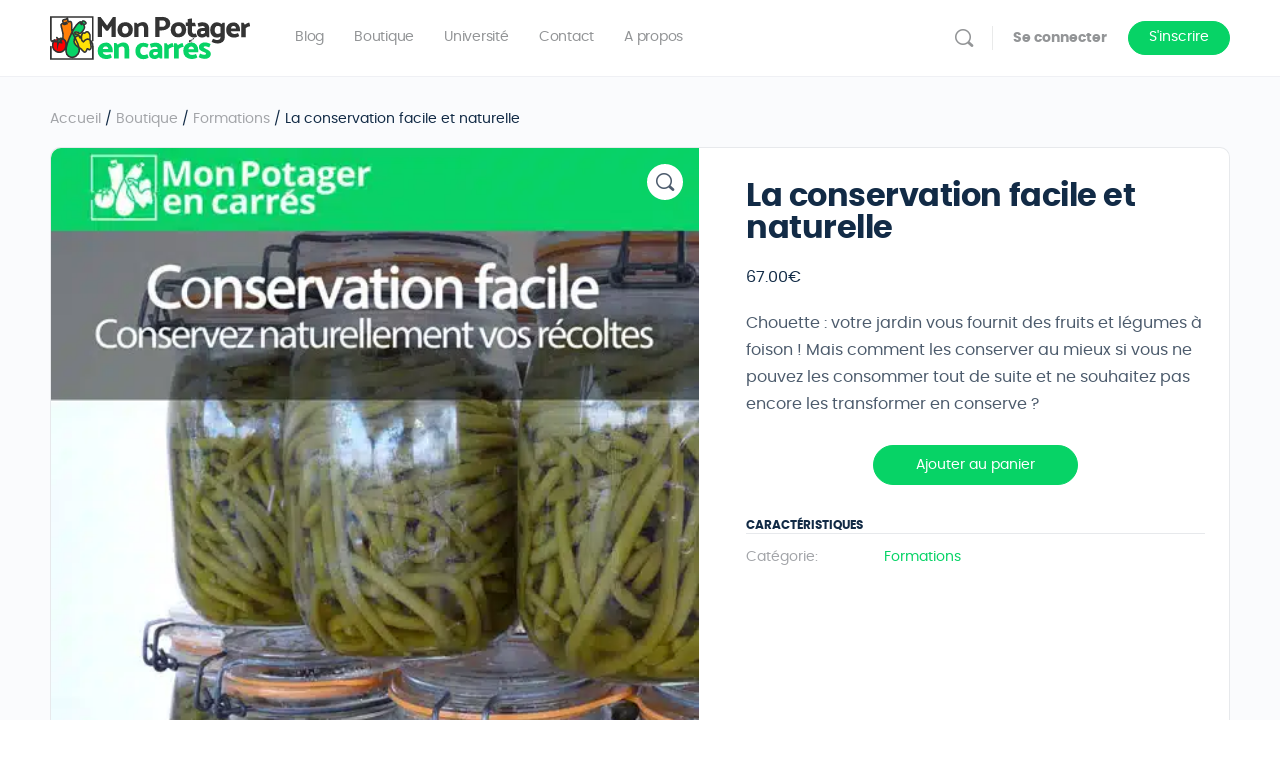

--- FILE ---
content_type: text/html; charset=UTF-8
request_url: https://mon-potager-en-carre.fr/boutique/la-conservation-facile-et-naturelle/
body_size: 47870
content:
<!doctype html>
<html lang="fr-FR" prefix="og: https://ogp.me/ns#">
	<head><script>(function(w,i,g){w[g]=w[g]||[];if(typeof w[g].push=='function')w[g].push(i)})
(window,'GTM-W97NVV','google_tags_first_party');</script><script>(function(w,d,s,l){w[l]=w[l]||[];(function(){w[l].push(arguments);})('set', 'developer_id.dY2E1Nz', true);
		var f=d.getElementsByTagName(s)[0],
		j=d.createElement(s);j.async=true;j.src='/lmd7/';
		f.parentNode.insertBefore(j,f);
		})(window,document,'script','dataLayer');</script>
		<meta charset="UTF-8">
		<link rel="profile" href="https://gmpg.org/xfn/11">
		<script type="text/html" id="tmpl-bb-link-preview">
<% if ( link_scrapping ) { %>
	<% if ( link_loading ) { %>
		<span class="bb-url-scrapper-loading bb-ajax-loader"><i class="bb-icon-l bb-icon-spinner animate-spin"></i>Chargement de l’aperçu...</span>
	<% } %>
	<% if ( link_success || link_error ) { %>
		<a title="Annuler l&#039;aperçu" href="#" id="bb-close-link-suggestion">Remove Preview</a>
		<div class="bb-link-preview-container">

			<% if ( link_images && link_images.length && link_success && ! link_error && '' !== link_image_index ) { %>
				<div id="bb-url-scrapper-img-holder">
					<div class="bb-link-preview-image">
						<div class="bb-link-preview-image-cover">
							<img src="<%= link_images[link_image_index] %>"/>
						</div>
						<div class="bb-link-preview-icons">
							<%
							if ( link_images.length > 1 ) { %>
								<a data-bp-tooltip-pos="up" data-bp-tooltip="Change image" href="#" class="icon-exchange toolbar-button bp-tooltip" id="icon-exchange"><i class="bb-icon-l bb-icon-exchange"></i></a>
							<% } %>
							<% if ( link_images.length ) { %>
								<a data-bp-tooltip-pos="up" data-bp-tooltip="Remove image" href="#" class="icon-image-slash toolbar-button bp-tooltip" id="bb-link-preview-remove-image"><i class="bb-icon-l bb-icon-image-slash"></i></a>
							<% } %>
							<a data-bp-tooltip-pos="up" data-bp-tooltip="Confirmer" class="toolbar-button bp-tooltip" href="#" id="bb-link-preview-select-image">
								<i class="bb-icon-check bb-icon-l"></i>
							</a>
						</div>
					</div>
					<% if ( link_images.length > 1 ) { %>
						<div class="bb-url-thumb-nav">
							<button type="button" id="bb-url-prevPicButton"><span class="bb-icon-l bb-icon-angle-left"></span></button>
							<button type="button" id="bb-url-nextPicButton"><span class="bb-icon-l bb-icon-angle-right"></span></button>
							<div id="bb-url-scrapper-img-count">
								Image <%= link_image_index + 1 %>&nbsp;de&nbsp;<%= link_images.length %>
							</div>
						</div>
					<% } %>
				</div>
			<% } %>

			<% if ( link_success && ! link_error && link_url ) { %>
				<div class="bb-link-preview-info">
					<% var a = document.createElement('a');
						a.href = link_url;
						var hostname = a.hostname;
						var domainName = hostname.replace('www.', '' );
					%>

					<% if ( 'undefined' !== typeof link_title && link_title.trim() && link_description ) { %>
						<p class="bb-link-preview-link-name"><%= domainName %></p>
					<% } %>

					<% if ( link_success && ! link_error ) { %>
						<p class="bb-link-preview-title"><%= link_title %></p>
					<% } %>

					<% if ( link_success && ! link_error ) { %>
						<div class="bb-link-preview-excerpt"><p><%= link_description %></p></div>
					<% } %>
				</div>
			<% } %>
			<% if ( link_error && ! link_success ) { %>
				<div id="bb-url-error" class="bb-url-error"><%= link_error_msg %></div>
			<% } %>
		</div>
	<% } %>
<% } %>
</script>
<script type="text/html" id="tmpl-profile-card-popup">
	<div id="profile-card" class="bb-profile-card bb-popup-card" data-bp-item-id="" data-bp-item-component="members">

		<div class="skeleton-card">
			<div class="skeleton-card-body">
				<div class="skeleton-card-avatar bb-loading-bg"></div>
				<div class="skeleton-card-entity">
					<div class="skeleton-card-type bb-loading-bg"></div>
					<div class="skeleton-card-heading bb-loading-bg"></div>
					<div class="skeleton-card-meta bb-loading-bg"></div>
				</div>
			</div>
						<div class="skeleton-card-footer skeleton-footer-plain">
				<div class="skeleton-card-button bb-loading-bg"></div>
				<div class="skeleton-card-button bb-loading-bg"></div>
				<div class="skeleton-card-button bb-loading-bg"></div>
			</div>
		</div>

		<div class="bb-card-content">
			<div class="bb-card-body">
				<div class="bb-card-avatar">
					<span class="card-profile-status"></span>
					<img src="" alt="">
				</div>
				<div class="bb-card-entity">
					<div class="bb-card-profile-type"></div>
					<h4 class="bb-card-heading"></h4>
					<div class="bb-card-meta">
						<span class="card-meta-item card-meta-joined">Joined <span></span></span>
						<span class="card-meta-item card-meta-last-active"></span>
											</div>
				</div>
			</div>
			<div class="bb-card-footer">
								<div class="bb-card-action bb-card-action-outline">
					<a href="" class="card-button card-button-profile">Voir le profil</a>
				</div>
			</div>
		</div>

	</div>
</script>
<script type="text/html" id="tmpl-group-card-popup">
	<div id="group-card" class="bb-group-card bb-popup-card" data-bp-item-id="" data-bp-item-component="groups">

		<div class="skeleton-card">
			<div class="skeleton-card-body">
				<div class="skeleton-card-avatar bb-loading-bg"></div>
				<div class="skeleton-card-entity">
					<div class="skeleton-card-heading bb-loading-bg"></div>
					<div class="skeleton-card-meta bb-loading-bg"></div>
				</div>
			</div>
						<div class="skeleton-card-footer skeleton-footer-plain">
				<div class="skeleton-card-button bb-loading-bg"></div>
				<div class="skeleton-card-button bb-loading-bg"></div>
			</div>
		</div>

		<div class="bb-card-content">
			<div class="bb-card-body">
				<div class="bb-card-avatar">
					<img src="" alt="">
				</div>
				<div class="bb-card-entity">
					<h4 class="bb-card-heading"></h4>
					<div class="bb-card-meta">
						<span class="card-meta-item card-meta-status"></span>
						<span class="card-meta-item card-meta-type"></span>
						<span class="card-meta-item card-meta-last-active"></span>
					</div>
					<div class="card-group-members">
						<span class="bs-group-members"></span>
					</div>
				</div>
			</div>
			<div class="bb-card-footer">
								<div class="bb-card-action bb-card-action-outline">
					<a href="" class="card-button card-button-group">View Group</a>
				</div>
			</div>
		</div>

	</div>
</script>

            <style id="bb_learndash_30_custom_colors">.learndash-wrapper .bb-single-course-sidebar .ld-status.ld-primary-background {
                    background-color: #e2e7ed !important;
                    color: inherit !important;
                }

                .learndash-wrapper .ld-course-status .ld-status.ld-status-progress.ld-primary-background {
                    background-color: #ebe9e6 !important;
                    color: inherit !important;
                }

                .learndash-wrapper .learndash_content_wrap .wpProQuiz_content .wpProQuiz_button_reShowQuestion:hover {
                    background-color: #fff !important;
                }

                .learndash-wrapper .learndash_content_wrap .wpProQuiz_content .wpProQuiz_toplistTable th {
                    background-color: transparent !important;
                }

                .learndash-wrapper .wpProQuiz_content .wpProQuiz_button:not(.wpProQuiz_button_reShowQuestion):not(.wpProQuiz_button_restartQuiz) {
                    color: #fff !important;
                }

                .learndash-wrapper .wpProQuiz_content .wpProQuiz_button.wpProQuiz_button_restartQuiz {
                    color: #fff !important;
                }

                .wpProQuiz_content .wpProQuiz_results > div > .wpProQuiz_button,
                .learndash-wrapper .bb-learndash-content-wrap .ld-item-list .ld-item-list-item a.ld-item-name:hover,
                .learndash-wrapper .bb-learndash-content-wrap .ld-item-list .ld-item-list-item .ld-item-list-item-preview:hover a.ld-item-name .ld-item-title,
                .learndash-wrapper .bb-learndash-content-wrap .ld-item-list .ld-item-list-item .ld-item-list-item-preview:hover .ld-expand-button .ld-icon-arrow-down,
                .lms-topic-sidebar-wrapper .lms-lessions-list > ol li a.bb-lesson-head:hover,
                .learndash-wrapper .bb-learndash-content-wrap .ld-primary-color-hover:hover,
                .learndash-wrapper .learndash_content_wrap .ld-table-list-item-quiz .ld-primary-color-hover:hover .ld-item-title,
                .learndash-wrapper .ld-item-list-item-expanded .ld-table-list-items .ld-table-list-item .ld-table-list-item-quiz .ld-primary-color-hover:hover .ld-item-title,
                .learndash-wrapper .ld-table-list .ld-table-list-items div.ld-table-list-item a.ld-table-list-item-preview:hover .ld-topic-title,
                .lms-lesson-content .bb-type-list li a:hover,
                .lms-lesson-content .lms-quiz-list li a:hover,
                .learndash-wrapper .ld-expand-button.ld-button-alternate:hover .ld-icon-arrow-down,
                .learndash-wrapper .ld-table-list .ld-table-list-items div.ld-table-list-item a.ld-table-list-item-preview:hover .ld-topic-title:before,
                .bb-lessons-list .lms-toggle-lesson i:hover,
                .lms-topic-sidebar-wrapper .lms-course-quizzes-list > ul li a:hover,
                .lms-topic-sidebar-wrapper .lms-course-members-list .course-members-list a:hover,
                .lms-topic-sidebar-wrapper .lms-course-members-list .bb-course-member-wrap > .list-members-extra,
                .lms-topic-sidebar-wrapper .lms-course-members-list .bb-course-member-wrap > .list-members-extra:hover,
                .learndash-wrapper .ld-item-list .ld-item-list-item.ld-item-lesson-item .ld-item-list-item-preview .ld-item-name .ld-item-title .ld-item-components span,
                .bb-about-instructor h5 a:hover,
                .learndash_content_wrap .comment-respond .comment-author:hover,
                .single-sfwd-courses .comment-respond .comment-author:hover {
                    color: #07d366 !important;
                }

                .learndash-wrapper .learndash_content_wrap #quiz_continue_link,
                .learndash-wrapper .learndash_content_wrap .learndash_mark_complete_button,
                .learndash-wrapper .learndash_content_wrap #learndash_mark_complete_button,
                .learndash-wrapper .learndash_content_wrap .ld-status-complete,
                .learndash-wrapper .learndash_content_wrap .ld-alert-success .ld-button,
                .learndash-wrapper .learndash_content_wrap .ld-alert-success .ld-alert-icon,
                .wpProQuiz_questionList[data-type="assessment_answer"] .wpProQuiz_questionListItem label.is-selected:before,
                .wpProQuiz_questionList[data-type="single"] .wpProQuiz_questionListItem label.is-selected:before,
                .wpProQuiz_questionList[data-type="multiple"] .wpProQuiz_questionListItem label.is-selected:before {
                    background-color: #07d366 !important;
                }

                .wpProQuiz_content .wpProQuiz_results > div > .wpProQuiz_button,
                .wpProQuiz_questionList[data-type="multiple"] .wpProQuiz_questionListItem label.is-selected:before {
                    border-color: #07d366 !important;
                }

                .learndash-wrapper .wpProQuiz_content .wpProQuiz_button.wpProQuiz_button_restartQuiz,
                .learndash-wrapper .wpProQuiz_content .wpProQuiz_button.wpProQuiz_button_restartQuiz:hover,
                #learndash-page-content .sfwd-course-nav .learndash_next_prev_link a:hover,
                .bb-cover-list-item .ld-primary-background {
                    background-color: #07d366 !important;
                }

                
                
                .lms-topic-sidebar-wrapper .ld-secondary-background,
                .i-progress.i-progress-completed,
                .bb-cover-list-item .ld-secondary-background,
                .learndash-wrapper .ld-status-icon.ld-status-complete.ld-secondary-background,
                .learndash-wrapper .ld-status-icon.ld-quiz-complete,
                .ld-progress-bar .ld-progress-bar-percentage.ld-secondary-background {
                    background-color: #fe9c64 !important;
                }

                .bb-progress .bb-progress-circle {
                    border-color: #fe9c64 !important;
                }

                .learndash-wrapper .ld-alert-success {
                    border-color: #DCDFE3 !important;
                }

                .learndash-wrapper .ld-secondary-in-progress-icon {
                    color: #fe9c64 !important;
                }

                .learndash-wrapper .bb-learndash-content-wrap .ld-secondary-in-progress-icon {
                    border-left-color: #DEDFE2 !important;
                    border-top-color: #DEDFE2 !important;
                }

                
                
                .learndash-wrapper .ld-item-list .ld-item-list-item.ld-item-lesson-item .ld-item-name .ld-item-title .ld-item-components span.ld-status-waiting,
                .learndash-wrapper .ld-item-list .ld-item-list-item.ld-item-lesson-item .ld-item-name .ld-item-title .ld-item-components span.ld-status-waiting span.ld-icon,
                .learndash-wrapper .ld-status-waiting {
                    background-color: #dd3333 !important;
                }</style>

				<style>img:is([sizes="auto" i], [sizes^="auto," i]) { contain-intrinsic-size: 3000px 1500px }</style>
	
<!-- Optimisation des moteurs de recherche par Rank Math PRO - https://rankmath.com/ -->
<title>La conservation facile et naturelle</title>
<style>.flying-press-lazy-bg{background-image:none!important;}</style>
<link rel='preload' href='https://mon-potager-en-carre.fr/wp-content/themes/buddyboss-theme/assets/images/svg/search.svg' as='image' fetchpriority='high' />
<link rel='preload' href='https://mon-potager-en-carre.fr/wp-content/uploads/2018/11/new-logo-mpc-color-1.svg' as='image' imagesrcset='' imagesizes=''/>
<link rel='preload' href='https://mon-potager-en-carre.fr/wp-content/uploads/2020/10/couverture-conservation-facile-500.jpg' as='image' imagesrcset='https://mon-potager-en-carre.fr/wp-content/uploads/2020/10/couverture-conservation-facile-500.jpg 500w, https://mon-potager-en-carre.fr/wp-content/uploads/2020/10/couverture-conservation-facile-500-290x397.jpg 290w, https://mon-potager-en-carre.fr/wp-content/uploads/2020/10/couverture-conservation-facile-500-219x300.jpg 219w, https://mon-potager-en-carre.fr/wp-content/uploads/2020/10/couverture-conservation-facile-500-480x658.jpg 480w' imagesizes='(max-width: 500px) 100vw, 500px'/>
<link rel='preload' href='https://mon-potager-en-carre.fr/wp-content/uploads/2021/01/poppins-regular-webfont.woff2' as='font' type='font/woff2' fetchpriority='high' crossorigin='anonymous'><link rel='preload' href='https://mon-potager-en-carre.fr/wp-content/plugins/buddyboss-platform/bp-templates/bp-nouveau/icons/fonts/lined.woff2?1728559670' as='font' type='font/woff2' fetchpriority='high' crossorigin='anonymous'><link rel='preload' href='https://mon-potager-en-carre.fr/wp-content/uploads/2021/01/poppins-bold-webfont-1.woff2' as='font' type='font/woff2' fetchpriority='high' crossorigin='anonymous'><link rel='preload' href='https://mon-potager-en-carre.fr/wp-content/plugins/buddyboss-platform/bp-templates/bp-nouveau/icons/fonts/round-filled.woff2?1728559670' as='font' type='font/woff2' fetchpriority='high' crossorigin='anonymous'><link rel='preload' href='https://mon-potager-en-carre.fr/wp-content/plugins/buddyboss-platform/bp-templates/bp-nouveau/icons/fonts/lined.woff?1728559670' as='font' type='font/woff' fetchpriority='high' crossorigin='anonymous'><link rel='preload' href='https://mon-potager-en-carre.fr/wp-content/plugins/buddyboss-platform/bp-templates/bp-nouveau/icons/fonts/round-filled.woff?1728559670' as='font' type='font/woff' fetchpriority='high' crossorigin='anonymous'><link rel='preload' href='https://mon-potager-en-carre.fr/wp-content/plugins/buddyboss-platform/bp-templates/bp-nouveau/icons/fonts/filled.woff2?1728559670' as='font' type='font/woff2' fetchpriority='high' crossorigin='anonymous'><link rel='preload' href='https://mon-potager-en-carre.fr/wp-content/plugins/buddyboss-platform/bp-templates/bp-nouveau/icons/fonts/filled.woff?1728559670' as='font' type='font/woff' fetchpriority='high' crossorigin='anonymous'>
<meta name="description" content="La formation vidéo &quot;la conservation facile et naturelle&quot; vous permet de conserver vos récoltes pour profiter du goût incomparables des légumes du jardin toute l&#039;année."/>
<meta name="robots" content="follow, index, max-snippet:-1, max-video-preview:-1, max-image-preview:large"/>
<link rel="canonical" href="https://mon-potager-en-carre.fr/boutique/la-conservation-facile-et-naturelle/" />
<meta property="og:locale" content="fr_FR" />
<meta property="og:type" content="product" />
<meta property="og:title" content="La conservation facile et naturelle" />
<meta property="og:description" content="La formation vidéo &quot;la conservation facile et naturelle&quot; vous permet de conserver vos récoltes pour profiter du goût incomparables des légumes du jardin toute l&#039;année." />
<meta property="og:url" content="https://mon-potager-en-carre.fr/boutique/la-conservation-facile-et-naturelle/" />
<meta property="og:site_name" content="Mon potager en carrés" />
<meta property="og:updated_time" content="2021-03-11T18:35:38+01:00" />
<meta property="og:image" content="https://mon-potager-en-carre.fr/wp-content/uploads/2020/10/couverture-conservation-facile-500.jpg" />
<meta property="og:image:secure_url" content="https://mon-potager-en-carre.fr/wp-content/uploads/2020/10/couverture-conservation-facile-500.jpg" />
<meta property="og:image:width" content="500" />
<meta property="og:image:height" content="685" />
<meta property="og:image:alt" content="La conservation facile" />
<meta property="og:image:type" content="image/jpeg" />
<meta property="product:price:amount" content="67" />
<meta property="product:price:currency" content="EUR" />
<meta property="product:availability" content="instock" />
<meta name="twitter:card" content="summary_large_image" />
<meta name="twitter:title" content="La conservation facile et naturelle" />
<meta name="twitter:description" content="La formation vidéo &quot;la conservation facile et naturelle&quot; vous permet de conserver vos récoltes pour profiter du goût incomparables des légumes du jardin toute l&#039;année." />
<meta name="twitter:creator" content="@carredepotager" />
<meta name="twitter:image" content="https://mon-potager-en-carre.fr/wp-content/uploads/2020/10/couverture-conservation-facile-500.jpg" />
<meta name="twitter:label1" content="Prix" />
<meta name="twitter:data1" content="67.00&euro;" />
<meta name="twitter:label2" content="Disponibilité" />
<meta name="twitter:data2" content="En stock" />
<script type="application/ld+json" class="rank-math-schema-pro">{"@context":"https://schema.org","@graph":[{"@type":["Person","Organization"],"@id":"https://mon-potager-en-carre.fr/#person","name":"Mon potager en carr\u00e9","logo":{"@type":"ImageObject","@id":"https://mon-potager-en-carre.fr/#logo","url":"https://mon-potager-en-carre.fr/wp-content/uploads/2024/09/logo-mpc-logo-tranp.png","contentUrl":"https://mon-potager-en-carre.fr/wp-content/uploads/2024/09/logo-mpc-logo-tranp.png","caption":"Mon potager en carr\u00e9s","inLanguage":"fr-FR","width":"513","height":"512"},"image":{"@type":"ImageObject","@id":"https://mon-potager-en-carre.fr/#logo","url":"https://mon-potager-en-carre.fr/wp-content/uploads/2024/09/logo-mpc-logo-tranp.png","contentUrl":"https://mon-potager-en-carre.fr/wp-content/uploads/2024/09/logo-mpc-logo-tranp.png","caption":"Mon potager en carr\u00e9s","inLanguage":"fr-FR","width":"513","height":"512"}},{"@type":"WebSite","@id":"https://mon-potager-en-carre.fr/#website","url":"https://mon-potager-en-carre.fr","name":"Mon potager en carr\u00e9s","publisher":{"@id":"https://mon-potager-en-carre.fr/#person"},"inLanguage":"fr-FR"},{"@type":"ImageObject","@id":"https://mon-potager-en-carre.fr/wp-content/uploads/2020/10/couverture-conservation-facile-500.jpg","url":"https://mon-potager-en-carre.fr/wp-content/uploads/2020/10/couverture-conservation-facile-500.jpg","width":"500","height":"685","inLanguage":"fr-FR"},{"@type":"ItemPage","@id":"https://mon-potager-en-carre.fr/boutique/la-conservation-facile-et-naturelle/#webpage","url":"https://mon-potager-en-carre.fr/boutique/la-conservation-facile-et-naturelle/","name":"La conservation facile et naturelle","datePublished":"2015-02-26T11:10:52+01:00","dateModified":"2021-03-11T18:35:38+01:00","isPartOf":{"@id":"https://mon-potager-en-carre.fr/#website"},"primaryImageOfPage":{"@id":"https://mon-potager-en-carre.fr/wp-content/uploads/2020/10/couverture-conservation-facile-500.jpg"},"inLanguage":"fr-FR"},{"@type":"Product","name":"La conservation facile et naturelle ","description":"La formation vid\u00e9o \"la conservation facile et naturelle\" vous permet de conserver vos r\u00e9coltes pour profiter du go\u00fbt incomparables des l\u00e9gumes du jardin toute l'ann\u00e9e.","category":"Formations","mainEntityOfPage":{"@id":"https://mon-potager-en-carre.fr/boutique/la-conservation-facile-et-naturelle/#webpage"},"image":[{"@type":"ImageObject","url":"https://mon-potager-en-carre.fr/wp-content/uploads/2020/10/couverture-conservation-facile-500.jpg","height":"685","width":"500"},{"@type":"ImageObject","url":"https://mon-potager-en-carre.fr/wp-content/uploads/2015/02/preparation-confitures.jpg","height":"592","width":"432"},{"@type":"ImageObject","url":"https://mon-potager-en-carre.fr/wp-content/uploads/2015/02/conserve-de-choux.jpg","height":"592","width":"432"},{"@type":"ImageObject","url":"https://mon-potager-en-carre.fr/wp-content/uploads/2015/02/Conserves-de-mirabelles.jpg","height":"592","width":"432"},{"@type":"ImageObject","url":"https://mon-potager-en-carre.fr/wp-content/uploads/2015/02/preparation-choucroute.jpg","height":"592","width":"432"}],"offers":{"@type":"Offer","price":"67.00","priceCurrency":"EUR","priceValidUntil":"2026-12-31","availability":"https://schema.org/InStock","itemCondition":"NewCondition","url":"https://mon-potager-en-carre.fr/boutique/la-conservation-facile-et-naturelle/","seller":{"@type":"Person","@id":"https://mon-potager-en-carre.fr/","name":"Mon potager en carr\u00e9s","url":"https://mon-potager-en-carre.fr"},"priceSpecification":{"price":"67","priceCurrency":"EUR","valueAddedTaxIncluded":"true"}},"@id":"https://mon-potager-en-carre.fr/boutique/la-conservation-facile-et-naturelle/#richSnippet"}]}</script>
<!-- /Extension Rank Math WordPress SEO -->

<link rel="alternate" type="application/rss+xml" title="Mon potager en carrés &raquo; Flux" href="https://mon-potager-en-carre.fr/feed/" />
<link rel="alternate" type="application/rss+xml" title="Mon potager en carrés &raquo; Flux des commentaires" href="https://mon-potager-en-carre.fr/comments/feed/" />
<link rel="alternate" type="application/rss+xml" title="Mon potager en carrés &raquo; La conservation facile et naturelle Flux des commentaires" href="https://mon-potager-en-carre.fr/boutique/la-conservation-facile-et-naturelle/feed/" />
<script type="text/javascript">
/* <![CDATA[ */
window._wpemojiSettings = {"baseUrl":"https:\/\/s.w.org\/images\/core\/emoji\/16.0.1\/72x72\/","ext":".png","svgUrl":"https:\/\/s.w.org\/images\/core\/emoji\/16.0.1\/svg\/","svgExt":".svg","source":{"concatemoji":"https:\/\/mon-potager-en-carre.fr\/wp-includes\/js\/wp-emoji-release.min.js?ver=6.8.3"}};
/*! This file is auto-generated */
!function(s,n){var o,i,e;function c(e){try{var t={supportTests:e,timestamp:(new Date).valueOf()};sessionStorage.setItem(o,JSON.stringify(t))}catch(e){}}function p(e,t,n){e.clearRect(0,0,e.canvas.width,e.canvas.height),e.fillText(t,0,0);var t=new Uint32Array(e.getImageData(0,0,e.canvas.width,e.canvas.height).data),a=(e.clearRect(0,0,e.canvas.width,e.canvas.height),e.fillText(n,0,0),new Uint32Array(e.getImageData(0,0,e.canvas.width,e.canvas.height).data));return t.every(function(e,t){return e===a[t]})}function u(e,t){e.clearRect(0,0,e.canvas.width,e.canvas.height),e.fillText(t,0,0);for(var n=e.getImageData(16,16,1,1),a=0;a<n.data.length;a++)if(0!==n.data[a])return!1;return!0}function f(e,t,n,a){switch(t){case"flag":return n(e,"\ud83c\udff3\ufe0f\u200d\u26a7\ufe0f","\ud83c\udff3\ufe0f\u200b\u26a7\ufe0f")?!1:!n(e,"\ud83c\udde8\ud83c\uddf6","\ud83c\udde8\u200b\ud83c\uddf6")&&!n(e,"\ud83c\udff4\udb40\udc67\udb40\udc62\udb40\udc65\udb40\udc6e\udb40\udc67\udb40\udc7f","\ud83c\udff4\u200b\udb40\udc67\u200b\udb40\udc62\u200b\udb40\udc65\u200b\udb40\udc6e\u200b\udb40\udc67\u200b\udb40\udc7f");case"emoji":return!a(e,"\ud83e\udedf")}return!1}function g(e,t,n,a){var r="undefined"!=typeof WorkerGlobalScope&&self instanceof WorkerGlobalScope?new OffscreenCanvas(300,150):s.createElement("canvas"),o=r.getContext("2d",{willReadFrequently:!0}),i=(o.textBaseline="top",o.font="600 32px Arial",{});return e.forEach(function(e){i[e]=t(o,e,n,a)}),i}function t(e){var t=s.createElement("script");t.src=e,t.defer=!0,s.head.appendChild(t)}"undefined"!=typeof Promise&&(o="wpEmojiSettingsSupports",i=["flag","emoji"],n.supports={everything:!0,everythingExceptFlag:!0},e=new Promise(function(e){s.addEventListener("DOMContentLoaded",e,{once:!0})}),new Promise(function(t){var n=function(){try{var e=JSON.parse(sessionStorage.getItem(o));if("object"==typeof e&&"number"==typeof e.timestamp&&(new Date).valueOf()<e.timestamp+604800&&"object"==typeof e.supportTests)return e.supportTests}catch(e){}return null}();if(!n){if("undefined"!=typeof Worker&&"undefined"!=typeof OffscreenCanvas&&"undefined"!=typeof URL&&URL.createObjectURL&&"undefined"!=typeof Blob)try{var e="postMessage("+g.toString()+"("+[JSON.stringify(i),f.toString(),p.toString(),u.toString()].join(",")+"));",a=new Blob([e],{type:"text/javascript"}),r=new Worker(URL.createObjectURL(a),{name:"wpTestEmojiSupports"});return void(r.onmessage=function(e){c(n=e.data),r.terminate(),t(n)})}catch(e){}c(n=g(i,f,p,u))}t(n)}).then(function(e){for(var t in e)n.supports[t]=e[t],n.supports.everything=n.supports.everything&&n.supports[t],"flag"!==t&&(n.supports.everythingExceptFlag=n.supports.everythingExceptFlag&&n.supports[t]);n.supports.everythingExceptFlag=n.supports.everythingExceptFlag&&!n.supports.flag,n.DOMReady=!1,n.readyCallback=function(){n.DOMReady=!0}}).then(function(){return e}).then(function(){var e;n.supports.everything||(n.readyCallback(),(e=n.source||{}).concatemoji?t(e.concatemoji):e.wpemoji&&e.twemoji&&(t(e.twemoji),t(e.wpemoji)))}))}((window,document),window._wpemojiSettings);
/* ]]> */
</script>
<link rel='stylesheet' id='bp-nouveau-icons-map-css' href='https://mon-potager-en-carre.fr/wp-content/cache/flying-press/63f2f7707e61.icons-map.min.css' type='text/css' media='all' />
<link rel='stylesheet' id='bp-nouveau-bb-icons-css' href='https://mon-potager-en-carre.fr/wp-content/cache/flying-press/bfa5ea3d9289.bb-icons.min.css' type='text/css' media='all' />
<link rel='stylesheet' id='dashicons-css' href='https://mon-potager-en-carre.fr/wp-content/cache/flying-press/d68d6bf51916.dashicons.min.css' type='text/css' media='all' />
<link rel='stylesheet' id='bp-nouveau-css' href='https://mon-potager-en-carre.fr/wp-content/cache/flying-press/d052cf0544c5.buddypress.min.css' type='text/css' media='all' />
<style id='bp-nouveau-inline-css' type='text/css'>.list-wrap .bs-group-cover a:before{ background:unset; }</style>
<link rel='stylesheet' id='buddyboss_legacy-css' href='https://mon-potager-en-carre.fr/wp-content/cache/flying-press/bc38aaaf981e.buddyboss_legacy.css' type='text/css' media='all' />
<link rel='stylesheet' id='wp-block-library-css' href='https://mon-potager-en-carre.fr/wp-content/cache/flying-press/a06b3af98203.style.min.css' type='text/css' media='all' />
<style id='classic-theme-styles-inline-css' type='text/css'>/*! This file is auto-generated */
.wp-block-button__link{color:#fff;background-color:#32373c;border-radius:9999px;box-shadow:none;text-decoration:none;padding:calc(.667em + 2px) calc(1.333em + 2px);font-size:1.125em}.wp-block-file__button{background:#32373c;color:#fff;text-decoration:none}</style>
<link rel='stylesheet' id='bb_theme_block-buddypanel-style-css-css' href='https://mon-potager-en-carre.fr/wp-content/cache/flying-press/5da07b3648e2.style-buddypanel.css' type='text/css' media='all' />
<style id='global-styles-inline-css' type='text/css'>:root{--wp--preset--aspect-ratio--square: 1;--wp--preset--aspect-ratio--4-3: 4/3;--wp--preset--aspect-ratio--3-4: 3/4;--wp--preset--aspect-ratio--3-2: 3/2;--wp--preset--aspect-ratio--2-3: 2/3;--wp--preset--aspect-ratio--16-9: 16/9;--wp--preset--aspect-ratio--9-16: 9/16;--wp--preset--color--black: #000000;--wp--preset--color--cyan-bluish-gray: #abb8c3;--wp--preset--color--white: #ffffff;--wp--preset--color--pale-pink: #f78da7;--wp--preset--color--vivid-red: #cf2e2e;--wp--preset--color--luminous-vivid-orange: #ff6900;--wp--preset--color--luminous-vivid-amber: #fcb900;--wp--preset--color--light-green-cyan: #7bdcb5;--wp--preset--color--vivid-green-cyan: #00d084;--wp--preset--color--pale-cyan-blue: #8ed1fc;--wp--preset--color--vivid-cyan-blue: #0693e3;--wp--preset--color--vivid-purple: #9b51e0;--wp--preset--gradient--vivid-cyan-blue-to-vivid-purple: linear-gradient(135deg,rgba(6,147,227,1) 0%,rgb(155,81,224) 100%);--wp--preset--gradient--light-green-cyan-to-vivid-green-cyan: linear-gradient(135deg,rgb(122,220,180) 0%,rgb(0,208,130) 100%);--wp--preset--gradient--luminous-vivid-amber-to-luminous-vivid-orange: linear-gradient(135deg,rgba(252,185,0,1) 0%,rgba(255,105,0,1) 100%);--wp--preset--gradient--luminous-vivid-orange-to-vivid-red: linear-gradient(135deg,rgba(255,105,0,1) 0%,rgb(207,46,46) 100%);--wp--preset--gradient--very-light-gray-to-cyan-bluish-gray: linear-gradient(135deg,rgb(238,238,238) 0%,rgb(169,184,195) 100%);--wp--preset--gradient--cool-to-warm-spectrum: linear-gradient(135deg,rgb(74,234,220) 0%,rgb(151,120,209) 20%,rgb(207,42,186) 40%,rgb(238,44,130) 60%,rgb(251,105,98) 80%,rgb(254,248,76) 100%);--wp--preset--gradient--blush-light-purple: linear-gradient(135deg,rgb(255,206,236) 0%,rgb(152,150,240) 100%);--wp--preset--gradient--blush-bordeaux: linear-gradient(135deg,rgb(254,205,165) 0%,rgb(254,45,45) 50%,rgb(107,0,62) 100%);--wp--preset--gradient--luminous-dusk: linear-gradient(135deg,rgb(255,203,112) 0%,rgb(199,81,192) 50%,rgb(65,88,208) 100%);--wp--preset--gradient--pale-ocean: linear-gradient(135deg,rgb(255,245,203) 0%,rgb(182,227,212) 50%,rgb(51,167,181) 100%);--wp--preset--gradient--electric-grass: linear-gradient(135deg,rgb(202,248,128) 0%,rgb(113,206,126) 100%);--wp--preset--gradient--midnight: linear-gradient(135deg,rgb(2,3,129) 0%,rgb(40,116,252) 100%);--wp--preset--font-size--small: 13px;--wp--preset--font-size--medium: 20px;--wp--preset--font-size--large: 36px;--wp--preset--font-size--x-large: 42px;--wp--preset--spacing--20: 0.44rem;--wp--preset--spacing--30: 0.67rem;--wp--preset--spacing--40: 1rem;--wp--preset--spacing--50: 1.5rem;--wp--preset--spacing--60: 2.25rem;--wp--preset--spacing--70: 3.38rem;--wp--preset--spacing--80: 5.06rem;--wp--preset--shadow--natural: 6px 6px 9px rgba(0, 0, 0, 0.2);--wp--preset--shadow--deep: 12px 12px 50px rgba(0, 0, 0, 0.4);--wp--preset--shadow--sharp: 6px 6px 0px rgba(0, 0, 0, 0.2);--wp--preset--shadow--outlined: 6px 6px 0px -3px rgba(255, 255, 255, 1), 6px 6px rgba(0, 0, 0, 1);--wp--preset--shadow--crisp: 6px 6px 0px rgba(0, 0, 0, 1);}:where(.is-layout-flex){gap: 0.5em;}:where(.is-layout-grid){gap: 0.5em;}body .is-layout-flex{display: flex;}.is-layout-flex{flex-wrap: wrap;align-items: center;}.is-layout-flex > :is(*, div){margin: 0;}body .is-layout-grid{display: grid;}.is-layout-grid > :is(*, div){margin: 0;}:where(.wp-block-columns.is-layout-flex){gap: 2em;}:where(.wp-block-columns.is-layout-grid){gap: 2em;}:where(.wp-block-post-template.is-layout-flex){gap: 1.25em;}:where(.wp-block-post-template.is-layout-grid){gap: 1.25em;}.has-black-color{color: var(--wp--preset--color--black) !important;}.has-cyan-bluish-gray-color{color: var(--wp--preset--color--cyan-bluish-gray) !important;}.has-white-color{color: var(--wp--preset--color--white) !important;}.has-pale-pink-color{color: var(--wp--preset--color--pale-pink) !important;}.has-vivid-red-color{color: var(--wp--preset--color--vivid-red) !important;}.has-luminous-vivid-orange-color{color: var(--wp--preset--color--luminous-vivid-orange) !important;}.has-luminous-vivid-amber-color{color: var(--wp--preset--color--luminous-vivid-amber) !important;}.has-light-green-cyan-color{color: var(--wp--preset--color--light-green-cyan) !important;}.has-vivid-green-cyan-color{color: var(--wp--preset--color--vivid-green-cyan) !important;}.has-pale-cyan-blue-color{color: var(--wp--preset--color--pale-cyan-blue) !important;}.has-vivid-cyan-blue-color{color: var(--wp--preset--color--vivid-cyan-blue) !important;}.has-vivid-purple-color{color: var(--wp--preset--color--vivid-purple) !important;}.has-black-background-color{background-color: var(--wp--preset--color--black) !important;}.has-cyan-bluish-gray-background-color{background-color: var(--wp--preset--color--cyan-bluish-gray) !important;}.has-white-background-color{background-color: var(--wp--preset--color--white) !important;}.has-pale-pink-background-color{background-color: var(--wp--preset--color--pale-pink) !important;}.has-vivid-red-background-color{background-color: var(--wp--preset--color--vivid-red) !important;}.has-luminous-vivid-orange-background-color{background-color: var(--wp--preset--color--luminous-vivid-orange) !important;}.has-luminous-vivid-amber-background-color{background-color: var(--wp--preset--color--luminous-vivid-amber) !important;}.has-light-green-cyan-background-color{background-color: var(--wp--preset--color--light-green-cyan) !important;}.has-vivid-green-cyan-background-color{background-color: var(--wp--preset--color--vivid-green-cyan) !important;}.has-pale-cyan-blue-background-color{background-color: var(--wp--preset--color--pale-cyan-blue) !important;}.has-vivid-cyan-blue-background-color{background-color: var(--wp--preset--color--vivid-cyan-blue) !important;}.has-vivid-purple-background-color{background-color: var(--wp--preset--color--vivid-purple) !important;}.has-black-border-color{border-color: var(--wp--preset--color--black) !important;}.has-cyan-bluish-gray-border-color{border-color: var(--wp--preset--color--cyan-bluish-gray) !important;}.has-white-border-color{border-color: var(--wp--preset--color--white) !important;}.has-pale-pink-border-color{border-color: var(--wp--preset--color--pale-pink) !important;}.has-vivid-red-border-color{border-color: var(--wp--preset--color--vivid-red) !important;}.has-luminous-vivid-orange-border-color{border-color: var(--wp--preset--color--luminous-vivid-orange) !important;}.has-luminous-vivid-amber-border-color{border-color: var(--wp--preset--color--luminous-vivid-amber) !important;}.has-light-green-cyan-border-color{border-color: var(--wp--preset--color--light-green-cyan) !important;}.has-vivid-green-cyan-border-color{border-color: var(--wp--preset--color--vivid-green-cyan) !important;}.has-pale-cyan-blue-border-color{border-color: var(--wp--preset--color--pale-cyan-blue) !important;}.has-vivid-cyan-blue-border-color{border-color: var(--wp--preset--color--vivid-cyan-blue) !important;}.has-vivid-purple-border-color{border-color: var(--wp--preset--color--vivid-purple) !important;}.has-vivid-cyan-blue-to-vivid-purple-gradient-background{background: var(--wp--preset--gradient--vivid-cyan-blue-to-vivid-purple) !important;}.has-light-green-cyan-to-vivid-green-cyan-gradient-background{background: var(--wp--preset--gradient--light-green-cyan-to-vivid-green-cyan) !important;}.has-luminous-vivid-amber-to-luminous-vivid-orange-gradient-background{background: var(--wp--preset--gradient--luminous-vivid-amber-to-luminous-vivid-orange) !important;}.has-luminous-vivid-orange-to-vivid-red-gradient-background{background: var(--wp--preset--gradient--luminous-vivid-orange-to-vivid-red) !important;}.has-very-light-gray-to-cyan-bluish-gray-gradient-background{background: var(--wp--preset--gradient--very-light-gray-to-cyan-bluish-gray) !important;}.has-cool-to-warm-spectrum-gradient-background{background: var(--wp--preset--gradient--cool-to-warm-spectrum) !important;}.has-blush-light-purple-gradient-background{background: var(--wp--preset--gradient--blush-light-purple) !important;}.has-blush-bordeaux-gradient-background{background: var(--wp--preset--gradient--blush-bordeaux) !important;}.has-luminous-dusk-gradient-background{background: var(--wp--preset--gradient--luminous-dusk) !important;}.has-pale-ocean-gradient-background{background: var(--wp--preset--gradient--pale-ocean) !important;}.has-electric-grass-gradient-background{background: var(--wp--preset--gradient--electric-grass) !important;}.has-midnight-gradient-background{background: var(--wp--preset--gradient--midnight) !important;}.has-small-font-size{font-size: var(--wp--preset--font-size--small) !important;}.has-medium-font-size{font-size: var(--wp--preset--font-size--medium) !important;}.has-large-font-size{font-size: var(--wp--preset--font-size--large) !important;}.has-x-large-font-size{font-size: var(--wp--preset--font-size--x-large) !important;}
:where(.wp-block-post-template.is-layout-flex){gap: 1.25em;}:where(.wp-block-post-template.is-layout-grid){gap: 1.25em;}
:where(.wp-block-columns.is-layout-flex){gap: 2em;}:where(.wp-block-columns.is-layout-grid){gap: 2em;}
:root :where(.wp-block-pullquote){font-size: 1.5em;line-height: 1.6;}</style>
<link rel='stylesheet' id='bp-mentions-css-css' href='https://mon-potager-en-carre.fr/wp-content/cache/flying-press/b7344ea34cc8.mentions.min.css' type='text/css' media='all' />
<link rel='stylesheet' id='photoswipe-css' href='https://mon-potager-en-carre.fr/wp-content/cache/flying-press/e65cbce40458.photoswipe.min.css' type='text/css' media='all' />
<link rel='stylesheet' id='photoswipe-default-skin-css' href='https://mon-potager-en-carre.fr/wp-content/cache/flying-press/800642785006.default-skin.min.css' type='text/css' media='all' />
<link rel='stylesheet' id='woocommerce-layout-css' href='https://mon-potager-en-carre.fr/wp-content/cache/flying-press/e98f5279caca.woocommerce-layout.css' type='text/css' media='all' />
<link rel='stylesheet' id='woocommerce-smallscreen-css' href='https://mon-potager-en-carre.fr/wp-content/cache/flying-press/59d266c0ea58.woocommerce-smallscreen.css' type='text/css' media='only screen and (max-width: 768px)' />
<link rel='stylesheet' id='woocommerce-general-css' href='https://mon-potager-en-carre.fr/wp-content/cache/flying-press/0a5cfa15a1c3.woocommerce.css' type='text/css' media='all' />
<style id='woocommerce-inline-inline-css' type='text/css'>.woocommerce form .form-row .required { visibility: visible; }</style>
<link rel='stylesheet' id='affwp-forms-css' href='https://mon-potager-en-carre.fr/wp-content/cache/flying-press/1f0d270046bd.forms.min.css' type='text/css' media='all' />
<link rel='stylesheet' id='learndash_quiz_front_css-css' href='https://mon-potager-en-carre.fr/wp-content/cache/flying-press/897a857bf8b0.learndash_quiz_front.min.css' type='text/css' media='all' />
<link rel='stylesheet' id='learndash-css' href='https://mon-potager-en-carre.fr/wp-content/cache/flying-press/2368d1c749cc.styles.css' type='text/css' media='all' />
<link rel='stylesheet' id='jquery-dropdown-css-css' href='https://mon-potager-en-carre.fr/wp-content/cache/flying-press/77f12adb24b4.jquery.dropdown.min.css' type='text/css' media='all' />
<link rel='stylesheet' id='learndash_lesson_video-css' href='https://mon-potager-en-carre.fr/wp-content/cache/flying-press/99a6d2d9119f.learndash_lesson_video.min.css' type='text/css' media='all' />
<link rel='stylesheet' id='learndash-admin-bar-css' href='https://mon-potager-en-carre.fr/wp-content/cache/flying-press/3892e556dc6a.styles.css' type='text/css' media='all' />
<link rel='stylesheet' id='learndash-course-grid-skin-grid-css' href='https://mon-potager-en-carre.fr/wp-content/cache/flying-press/f3373ba5065e.style.css' type='text/css' media='all' />
<link rel='stylesheet' id='learndash-course-grid-pagination-css' href='https://mon-potager-en-carre.fr/wp-content/cache/flying-press/d3f05c46ea59.style.css' type='text/css' media='all' />
<link rel='stylesheet' id='learndash-course-grid-filter-css' href='https://mon-potager-en-carre.fr/wp-content/cache/flying-press/b553c81648a8.style.css' type='text/css' media='all' />
<link rel='stylesheet' id='learndash-course-grid-card-grid-1-css' href='https://mon-potager-en-carre.fr/wp-content/cache/flying-press/870d8d86756c.style.css' type='text/css' media='all' />
<link rel='stylesheet' id='brands-styles-css' href='https://mon-potager-en-carre.fr/wp-content/cache/flying-press/48d56016b20f.brands.css' type='text/css' media='all' />
<link rel='stylesheet' id='redux-extendify-styles-css' href='https://mon-potager-en-carre.fr/wp-content/cache/flying-press/b49e6b83f7bd.extendify-utilities.css' type='text/css' media='all' />
<link rel='stylesheet' id='learndash-front-css' href='https://mon-potager-en-carre.fr/wp-content/cache/flying-press/4828f685b033.learndash.min.css' type='text/css' media='all' />
<style id='learndash-front-inline-css' type='text/css'>.learndash-wrapper .ld-item-list .ld-item-list-item.ld-is-next,
		.learndash-wrapper .wpProQuiz_content .wpProQuiz_questionListItem label:focus-within {
			border-color: #07d366;
		}

		/*
		.learndash-wrapper a:not(.ld-button):not(#quiz_continue_link):not(.ld-focus-menu-link):not(.btn-blue):not(#quiz_continue_link):not(.ld-js-register-account):not(#ld-focus-mode-course-heading):not(#btn-join):not(.ld-item-name):not(.ld-table-list-item-preview):not(.ld-lesson-item-preview-heading),
		 */

		.learndash-wrapper .ld-breadcrumbs a,
		.learndash-wrapper .ld-lesson-item.ld-is-current-lesson .ld-lesson-item-preview-heading,
		.learndash-wrapper .ld-lesson-item.ld-is-current-lesson .ld-lesson-title,
		.learndash-wrapper .ld-primary-color-hover:hover,
		.learndash-wrapper .ld-primary-color,
		.learndash-wrapper .ld-primary-color-hover:hover,
		.learndash-wrapper .ld-primary-color,
		.learndash-wrapper .ld-tabs .ld-tabs-navigation .ld-tab.ld-active,
		.learndash-wrapper .ld-button.ld-button-transparent,
		.learndash-wrapper .ld-button.ld-button-reverse,
		.learndash-wrapper .ld-icon-certificate,
		.learndash-wrapper .ld-login-modal .ld-login-modal-login .ld-modal-heading,
		#wpProQuiz_user_content a,
		.learndash-wrapper .ld-item-list .ld-item-list-item a.ld-item-name:hover,
		.learndash-wrapper .ld-focus-comments__heading-actions .ld-expand-button,
		.learndash-wrapper .ld-focus-comments__heading a,
		.learndash-wrapper .ld-focus-comments .comment-respond a,
		.learndash-wrapper .ld-focus-comment .ld-comment-reply a.comment-reply-link:hover,
		.learndash-wrapper .ld-expand-button.ld-button-alternate {
			color: #07d366 !important;
		}

		.learndash-wrapper .ld-focus-comment.bypostauthor>.ld-comment-wrapper,
		.learndash-wrapper .ld-focus-comment.role-group_leader>.ld-comment-wrapper,
		.learndash-wrapper .ld-focus-comment.role-administrator>.ld-comment-wrapper {
			background-color:rgba(7, 211, 102, 0.03) !important;
		}


		.learndash-wrapper .ld-primary-background,
		.learndash-wrapper .ld-tabs .ld-tabs-navigation .ld-tab.ld-active:after {
			background: #07d366 !important;
		}



		.learndash-wrapper .ld-course-navigation .ld-lesson-item.ld-is-current-lesson .ld-status-incomplete,
		.learndash-wrapper .ld-focus-comment.bypostauthor:not(.ptype-sfwd-assignment) >.ld-comment-wrapper>.ld-comment-avatar img,
		.learndash-wrapper .ld-focus-comment.role-group_leader>.ld-comment-wrapper>.ld-comment-avatar img,
		.learndash-wrapper .ld-focus-comment.role-administrator>.ld-comment-wrapper>.ld-comment-avatar img {
			border-color: #07d366 !important;
		}



		.learndash-wrapper .ld-loading::before {
			border-top:3px solid #07d366 !important;
		}

		.learndash-wrapper .ld-button:hover:not([disabled]):not(.ld-button-transparent):not(.ld--ignore-inline-css),
		#learndash-tooltips .ld-tooltip:after,
		#learndash-tooltips .ld-tooltip,
		.ld-tooltip:not(.ld-tooltip--modern) [role="tooltip"],
		.learndash-wrapper .ld-primary-background,
		.learndash-wrapper .btn-join:not(.ld--ignore-inline-css),
		.learndash-wrapper #btn-join:not(.ld--ignore-inline-css),
		.learndash-wrapper .ld-button:not([disabled]):not(.ld-button-reverse):not(.ld-button-transparent):not(.ld--ignore-inline-css),
		.learndash-wrapper .ld-expand-button:not([disabled]),
		.learndash-wrapper .wpProQuiz_content .wpProQuiz_button:not([disabled]):not(.wpProQuiz_button_reShowQuestion):not(.wpProQuiz_button_restartQuiz),
		.learndash-wrapper .wpProQuiz_content .wpProQuiz_button2:not([disabled]),
		.learndash-wrapper .ld-focus .ld-focus-sidebar .ld-course-navigation-heading,
		.learndash-wrapper .ld-focus-comments .form-submit #submit,
		.learndash-wrapper .ld-login-modal input[type='submit']:not([disabled]),
		.learndash-wrapper .ld-login-modal .ld-login-modal-register:not([disabled]),
		.learndash-wrapper .wpProQuiz_content .wpProQuiz_certificate a.btn-blue:not([disabled]),
		.learndash-wrapper .ld-focus .ld-focus-header .ld-user-menu .ld-user-menu-items a:not([disabled]),
		#wpProQuiz_user_content table.wp-list-table thead th,
		#wpProQuiz_overlay_close:not([disabled]),
		.learndash-wrapper .ld-expand-button.ld-button-alternate:not([disabled]) .ld-icon {
			background-color: #07d366 !important;
			color: #000000;
		}

		.learndash-wrapper .ld-focus .ld-focus-sidebar .ld-focus-sidebar-trigger:not([disabled]):not(:hover):not(:focus) .ld-icon {
			background-color: #07d366;
		}

		.learndash-wrapper .ld-focus .ld-focus-sidebar .ld-focus-sidebar-trigger:hover .ld-icon,
		.learndash-wrapper .ld-focus .ld-focus-sidebar .ld-focus-sidebar-trigger:focus .ld-icon {
			border-color: #07d366;
			color: #07d366;
		}

		.learndash-wrapper .ld-button:focus:not(.ld-button-transparent):not(.ld--ignore-inline-css),
		.learndash-wrapper .btn-join:focus:not(.ld--ignore-inline-css),
		.learndash-wrapper #btn-join:focus:not(.ld--ignore-inline-css),
		.learndash-wrapper .ld-expand-button:focus,
		.learndash-wrapper .wpProQuiz_content .wpProQuiz_button:not(.wpProQuiz_button_reShowQuestion):focus:not(.wpProQuiz_button_restartQuiz),
		.learndash-wrapper .wpProQuiz_content .wpProQuiz_button2:focus,
		.learndash-wrapper .ld-focus-comments .form-submit #submit,
		.learndash-wrapper .ld-login-modal input[type='submit']:focus,
		.learndash-wrapper .ld-login-modal .ld-login-modal-register:focus,
		.learndash-wrapper .wpProQuiz_content .wpProQuiz_certificate a.btn-blue:focus {
			opacity: 0.75; /* Replicates the hover/focus states pre-4.21.3. */
			outline-color: #07d366;
		}

		.learndash-wrapper .ld-button:hover:not(.ld-button-transparent):not(.ld--ignore-inline-css),
		.learndash-wrapper .btn-join:hover:not(.ld--ignore-inline-css),
		.learndash-wrapper #btn-join:hover:not(.ld--ignore-inline-css),
		.learndash-wrapper .ld-expand-button:hover,
		.learndash-wrapper .wpProQuiz_content .wpProQuiz_button:not(.wpProQuiz_button_reShowQuestion):hover:not(.wpProQuiz_button_restartQuiz),
		.learndash-wrapper .wpProQuiz_content .wpProQuiz_button2:hover,
		.learndash-wrapper .ld-focus-comments .form-submit #submit,
		.learndash-wrapper .ld-login-modal input[type='submit']:hover,
		.learndash-wrapper .ld-login-modal .ld-login-modal-register:hover,
		.learndash-wrapper .wpProQuiz_content .wpProQuiz_certificate a.btn-blue:hover {
			background-color: #07d366; /* Replicates the hover/focus states pre-4.21.3. */
			opacity: 0.85; /* Replicates the hover/focus states pre-4.21.3. */
		}

		.learndash-wrapper .ld-item-list .ld-item-search .ld-closer:focus {
			border-color: #07d366;
		}

		.learndash-wrapper .ld-focus .ld-focus-header .ld-user-menu .ld-user-menu-items:before {
			border-bottom-color: #07d366 !important;
		}

		.learndash-wrapper .ld-button.ld-button-transparent:hover {
			background: transparent !important;
		}

		.learndash-wrapper .ld-button.ld-button-transparent:focus {
			outline-color: #07d366;
		}

		.learndash-wrapper .ld-focus .ld-focus-header .sfwd-mark-complete .learndash_mark_complete_button:not(.ld--ignore-inline-css),
		.learndash-wrapper .ld-focus .ld-focus-header #sfwd-mark-complete #learndash_mark_complete_button,
		.learndash-wrapper .ld-button.ld-button-transparent,
		.learndash-wrapper .ld-button.ld-button-alternate,
		.learndash-wrapper .ld-expand-button.ld-button-alternate {
			background-color:transparent !important;
		}

		.learndash-wrapper .ld-focus-header .ld-user-menu .ld-user-menu-items a,
		.learndash-wrapper .ld-button.ld-button-reverse:hover,
		.learndash-wrapper .ld-alert-success .ld-alert-icon.ld-icon-certificate,
		.learndash-wrapper .ld-alert-warning .ld-button,
		.learndash-wrapper .ld-primary-background.ld-status {
			color:white !important;
		}

		.learndash-wrapper .ld-status.ld-status-unlocked {
			background-color: rgba(7,211,102,0.2) !important;
			color: #07d366 !important;
		}

		.learndash-wrapper .wpProQuiz_content .wpProQuiz_addToplist {
			background-color: rgba(7,211,102,0.1) !important;
			border: 1px solid #07d366 !important;
		}

		.learndash-wrapper .wpProQuiz_content .wpProQuiz_toplistTable th {
			background: #07d366 !important;
		}

		.learndash-wrapper .wpProQuiz_content .wpProQuiz_toplistTrOdd {
			background-color: rgba(7,211,102,0.1) !important;
		}


		.learndash-wrapper .wpProQuiz_content .wpProQuiz_time_limit .wpProQuiz_progress {
			background-color: #07d366 !important;
		}
		
		.learndash-wrapper #quiz_continue_link,
		.learndash-wrapper .ld-secondary-background,
		.learndash-wrapper .learndash_mark_complete_button:not(.ld--ignore-inline-css),
		.learndash-wrapper #learndash_mark_complete_button,
		.learndash-wrapper .ld-status-complete,
		.learndash-wrapper .ld-alert-success .ld-button,
		.learndash-wrapper .ld-alert-success .ld-alert-icon {
			background-color: #fe9c64 !important;
		}

		.learndash-wrapper #quiz_continue_link:focus,
		.learndash-wrapper .learndash_mark_complete_button:focus:not(.ld--ignore-inline-css),
		.learndash-wrapper #learndash_mark_complete_button:focus,
		.learndash-wrapper .ld-alert-success .ld-button:focus {
			outline-color: #fe9c64;
		}

		.learndash-wrapper .wpProQuiz_content a#quiz_continue_link {
			background-color: #fe9c64 !important;
		}

		.learndash-wrapper .wpProQuiz_content a#quiz_continue_link:focus {
			outline-color: #fe9c64;
		}

		.learndash-wrapper .course_progress .sending_progress_bar {
			background: #fe9c64 !important;
		}

		.learndash-wrapper .wpProQuiz_content .wpProQuiz_button_reShowQuestion:hover, .learndash-wrapper .wpProQuiz_content .wpProQuiz_button_restartQuiz:hover {
			background-color: #fe9c64 !important;
			opacity: 0.75;
		}

		.learndash-wrapper .wpProQuiz_content .wpProQuiz_button_reShowQuestion:focus,
		.learndash-wrapper .wpProQuiz_content .wpProQuiz_button_restartQuiz:focus {
			outline-color: #fe9c64;
		}

		.learndash-wrapper .ld-secondary-color-hover:hover,
		.learndash-wrapper .ld-secondary-color,
		.learndash-wrapper .ld-focus .ld-focus-header .sfwd-mark-complete .learndash_mark_complete_button:not(.ld--ignore-inline-css),
		.learndash-wrapper .ld-focus .ld-focus-header #sfwd-mark-complete #learndash_mark_complete_button,
		.learndash-wrapper .ld-focus .ld-focus-header .sfwd-mark-complete:after {
			color: #fe9c64 !important;
		}

		.learndash-wrapper .ld-secondary-in-progress-icon {
			border-left-color: #fe9c64 !important;
			border-top-color: #fe9c64 !important;
		}

		.learndash-wrapper .ld-alert-success {
			border-color: #fe9c64;
			background-color: transparent !important;
			color: #fe9c64;
		}

		
		.learndash-wrapper .ld-alert-warning {
			background-color:transparent;
		}

		.learndash-wrapper .ld-status-waiting,
		.learndash-wrapper .ld-alert-warning .ld-alert-icon {
			background-color: #dd3333 !important;
		}

		.learndash-wrapper .ld-tertiary-color-hover:hover,
		.learndash-wrapper .ld-tertiary-color,
		.learndash-wrapper .ld-alert-warning {
			color: #dd3333 !important;
		}

		.learndash-wrapper .ld-tertiary-background {
			background-color: #dd3333 !important;
		}

		.learndash-wrapper .ld-alert-warning {
			border-color: #dd3333 !important;
		}

		.learndash-wrapper .ld-tertiary-background,
		.learndash-wrapper .ld-alert-warning .ld-alert-icon {
			color:white !important;
		}

		.learndash-wrapper .wpProQuiz_content .wpProQuiz_reviewQuestion li.wpProQuiz_reviewQuestionReview,
		.learndash-wrapper .wpProQuiz_content .wpProQuiz_box li.wpProQuiz_reviewQuestionReview {
			background-color: #dd3333 !important;
		}</style>
<link rel='stylesheet' id='elementor-frontend-css' href='https://mon-potager-en-carre.fr/wp-content/cache/flying-press/fde6fe59c92b.custom-frontend.min.css' type='text/css' media='all' />
<link rel='stylesheet' id='widget-spacer-css' href='https://mon-potager-en-carre.fr/wp-content/cache/flying-press/c329a1f8486b.widget-spacer.min.css' type='text/css' media='all' />
<link rel='stylesheet' id='widget-heading-css' href='https://mon-potager-en-carre.fr/wp-content/cache/flying-press/c3be9e612baf.widget-heading.min.css' type='text/css' media='all' />
<link rel='stylesheet' id='e-animation-grow-css' href='https://mon-potager-en-carre.fr/wp-content/cache/flying-press/97db8103f62e.e-animation-grow.min.css' type='text/css' media='all' />
<link rel='stylesheet' id='widget-form-css' href='https://mon-potager-en-carre.fr/wp-content/cache/flying-press/57b804613253.widget-form.min.css' type='text/css' media='all' />
<link rel='stylesheet' id='e-animation-fadeIn-css' href='https://mon-potager-en-carre.fr/wp-content/cache/flying-press/a006a019fa98.fadeIn.min.css' type='text/css' media='all' />
<link rel='stylesheet' id='e-popup-css' href='https://mon-potager-en-carre.fr/wp-content/cache/flying-press/3034ff16bd46.popup.min.css' type='text/css' media='all' />
<link rel='stylesheet' id='elementor-post-28040-css' href='https://mon-potager-en-carre.fr/wp-content/cache/flying-press/b53e2ca1f7c2.post-28040.css' type='text/css' media='all' />
<link rel='stylesheet' id='jet-tabs-frontend-css' href='https://mon-potager-en-carre.fr/wp-content/cache/flying-press/705c7d06061d.jet-tabs-frontend.css' type='text/css' media='all' />
<link rel='stylesheet' id='swiper-css' href='https://mon-potager-en-carre.fr/wp-content/cache/flying-press/a2431bc290cf.swiper.min.css' type='text/css' media='all' />
<link rel='stylesheet' id='elementor-post-28166-css' href='https://mon-potager-en-carre.fr/wp-content/cache/flying-press/18426c0651b6.post-28166.css' type='text/css' media='all' />
<link rel='stylesheet' id='fkwcs-style-css' href='https://mon-potager-en-carre.fr/wp-content/cache/flying-press/8bb001670be5.style.css' type='text/css' media='all' />
<link rel='stylesheet' id='fkcart-style-css' href='https://mon-potager-en-carre.fr/wp-content/cache/flying-press/002f43f45319.style.min.css' type='text/css' media='all' />
<style id='fkcart-style-inline-css' type='text/css'>:root {
			--fkcart-primary-bg-color: #07d366;
			--fkcart-primary-font-color: #ffffff;
			--fkcart-primary-text-color: #24272d;
			--fkcart-secondary-text-color: #24272dbe;
			--fkcart-strike-through-price-text-color: #24272d;
			--fkcart-saving-text-price-color: #5BA238;
			--fkcart-coupon-text-price-color: #5BA238;
			--fkcart-accent-color: #07d366;
			--fkcart-border-color: #eaeaec;
			--fkcart-error-color: #B00C0C;
			--fkcart-error-bg-color: #FFF0F0;
			--fkcart-reward-color: #f1b51e;
			
			--fkcart-progress-bar-icon-color: #353030;
			--fkcart-progress-bar-active-icon-color: #ffffff;
			--fkcart-progress-bar-bg-color-active-icon: #2DA815;
			--fkcart-progress-bar-active-color: #2DA815;
			
			--fkcart-bg-color: #ffffff;
			--fkcart-slider-desktop-width: 420px;
			--fkcart-slider-mobile-width: 100%;
			--fkcart-animation-duration: 0.4s;
			--fkcart-panel-color:#E6F1F7;
			--fkcart-color-black: #000000;
			--fkcart-success-color: #5BA238;
			--fkcart-success-bg-color: #EFF6EB;
			--fkcart-toggle-bg-color: #ffffff;
			--fkcart-toggle-icon-color: #353030;
			--fkcart-toggle-count-bg-color: #07d366;
			--fkcart-toggle-count-font-color: #ffffff;
			--fkcart-progressbar-active-color: #07d366;
			
			--fkcart-toggle-border-radius: 50%;
			--fkcart-toggle-size: 36;
			--fkcart-border-radius: 3px; 
			--fkcart-menu-icon-size: 35px;
			--fkcart-menu-text-size: 16px;
		}
            :root {
                --fkcart-spl-addon-special-addon-image-width: 48px;
                --fkcart-spl-addon-special-addon-image-height: 48px;
                --fkcart-spl-addon-toggle-color: #24272d;
                --fkcart-spl-addon-bg-color: #E6F1F7;
                --fkcart-spl-addon-heading-color: #24272d;
                --fkcart-spl-addon-description-color: #24272d;
            }</style>
<link rel='stylesheet' id='buddyboss-theme-magnific-popup-css-css' href='https://mon-potager-en-carre.fr/wp-content/cache/flying-press/4514244851a4.magnific-popup.min.css' type='text/css' media='all' />
<link rel='stylesheet' id='buddyboss-theme-select2-css-css' href='https://mon-potager-en-carre.fr/wp-content/cache/flying-press/9f54e6414f87.select2.min.css' type='text/css' media='all' />
<link rel='stylesheet' id='buddyboss-theme-css-css' href='https://mon-potager-en-carre.fr/wp-content/cache/flying-press/2628b1e31683.theme.css' type='text/css' media='all' />
<link rel='stylesheet' id='buddyboss-theme-template-css' href='https://mon-potager-en-carre.fr/wp-content/cache/flying-press/084cfe71168c.template-v2.css' type='text/css' media='all' />
<link rel='stylesheet' id='buddyboss-theme-buddypress-css' href='https://mon-potager-en-carre.fr/wp-content/cache/flying-press/770c68efea90.buddypress.css' type='text/css' media='all' />
<link rel='stylesheet' id='buddyboss-theme-forums-css' href='https://mon-potager-en-carre.fr/wp-content/cache/flying-press/1bc0ddd932dd.bbpress.css' type='text/css' media='all' />
<link rel='stylesheet' id='buddyboss-theme-learndash-css' href='https://mon-potager-en-carre.fr/wp-content/cache/flying-press/0142eed336db.learndash.css' type='text/css' media='all' />
<link rel='stylesheet' id='buddyboss-theme-woocommerce-css' href='https://mon-potager-en-carre.fr/wp-content/cache/flying-press/c2af92c20c23.woocommerce.css' type='text/css' media='all' />
<link rel='stylesheet' id='buddyboss-theme-elementor-css' href='https://mon-potager-en-carre.fr/wp-content/cache/flying-press/0b53f1a28f0b.elementor.css' type='text/css' media='all' />
<style id='kadence-blocks-global-variables-inline-css' type='text/css'>:root {--global-kb-font-size-sm:clamp(0.8rem, 0.73rem + 0.217vw, 0.9rem);--global-kb-font-size-md:clamp(1.1rem, 0.995rem + 0.326vw, 1.25rem);--global-kb-font-size-lg:clamp(1.75rem, 1.576rem + 0.543vw, 2rem);--global-kb-font-size-xl:clamp(2.25rem, 1.728rem + 1.63vw, 3rem);--global-kb-font-size-xxl:clamp(2.5rem, 1.456rem + 3.26vw, 4rem);--global-kb-font-size-xxxl:clamp(2.75rem, 0.489rem + 7.065vw, 6rem);}:root {--global-palette1: #3182CE;--global-palette2: #2B6CB0;--global-palette3: #1A202C;--global-palette4: #2D3748;--global-palette5: #4A5568;--global-palette6: #718096;--global-palette7: #EDF2F7;--global-palette8: #F7FAFC;--global-palette9: #ffffff;}</style>
<link rel='stylesheet' id='elementor-gf-local-reemkufi-css' href='https://mon-potager-en-carre.fr/wp-content/cache/flying-press/20c2bcbe16fe.reemkufi.css' type='text/css' media='all' />
<script type="text/template" id="tmpl-variation-template">
	<div class="woocommerce-variation-description">{{{ data.variation.variation_description }}}</div>
	<div class="woocommerce-variation-price">{{{ data.variation.price_html }}}</div>
	<div class="woocommerce-variation-availability">{{{ data.variation.availability_html }}}</div>
</script>
<script type="text/template" id="tmpl-unavailable-variation-template">
	<p role="alert">Désolé, ce produit n&rsquo;est pas disponible. Veuillez choisir une combinaison différente.</p>
</script>
<script type="text/javascript" id="wfco-utm-tracking-js-extra">
/* <![CDATA[ */
var wffnUtm = {"utc_offset":"60","site_url":"https:\/\/mon-potager-en-carre.fr","genericParamEvents":"{\"user_roles\":\"guest\",\"plugin\":\"Funnel Builder\"}","cookieKeys":["flt","timezone","is_mobile","browser","fbclid","gclid","referrer","fl_url","utm_source","utm_medium","utm_campaign","utm_term","utm_content"],"excludeDomain":["paypal.com","klarna.com","quickpay.net"]};
/* ]]> */
</script>
<script type="text/javascript" src="https://mon-potager-en-carre.fr/wp-content/plugins/wp-marketing-automations/woofunnels/assets/js/utm-tracker.min.js?ver=7099bf8d3d17" id="wfco-utm-tracking-js" defer="defer" data-wp-strategy="defer"></script>
<script type="text/javascript" id="bb-twemoji-js-extra">
/* <![CDATA[ */
var bbemojiSettings = {"baseUrl":"https:\/\/s.w.org\/images\/core\/emoji\/14.0.0\/72x72\/","ext":".png","svgUrl":"https:\/\/s.w.org\/images\/core\/emoji\/14.0.0\/svg\/","svgExt":".svg"};
/* ]]> */
</script>
<script type="text/javascript" src="https://mon-potager-en-carre.fr/wp-includes/js/twemoji.min.js?ver=3a712babf273" id="bb-twemoji-js"></script>
<script type="text/javascript" src="https://mon-potager-en-carre.fr/wp-content/plugins/buddyboss-platform/bp-core/js/bb-emoji-loader.min.js?ver=f4d2141bbc16" id="bb-emoji-loader-js"></script>
<script type="text/javascript" src="https://mon-potager-en-carre.fr/wp-includes/js/jquery/jquery.min.js?ver=826eb77e86b0" id="jquery-core-js"></script>
<script type="text/javascript" src="https://mon-potager-en-carre.fr/wp-includes/js/jquery/jquery-migrate.min.js?ver=9ffeb32e2d9e" id="jquery-migrate-js"></script>
<script type="text/javascript" src="https://mon-potager-en-carre.fr/wp-content/plugins/buddyboss-platform/bp-core/js/vendor/magnific-popup.js?ver=ba6cf724c8bb" id="bp-nouveau-magnific-popup-js"></script>
<script type="text/javascript" src="https://mon-potager-en-carre.fr/wp-content/plugins/buddyboss-platform/bp-core/js/widget-members.min.js?ver=732c7da346a1" id="bp-widget-members-js"></script>
<script type="text/javascript" src="https://mon-potager-en-carre.fr/wp-content/plugins/buddyboss-platform/bp-core/js/jquery-query.min.js?ver=08fa5306a94e" id="bp-jquery-query-js"></script>
<script type="text/javascript" src="https://mon-potager-en-carre.fr/wp-content/plugins/buddyboss-platform/bp-core/js/vendor/jquery-cookie.min.js?ver=d833fe9e588d" id="bp-jquery-cookie-js"></script>
<script type="text/javascript" src="https://mon-potager-en-carre.fr/wp-content/plugins/buddyboss-platform/bp-core/js/vendor/jquery-scroll-to.min.js?ver=fa6dd96a5557" id="bp-jquery-scroll-to-js"></script>
<script type="text/javascript" src="https://mon-potager-en-carre.fr/wp-includes/js/underscore.min.js?ver=dadb3f410026" id="underscore-js"></script>
<script type="text/javascript" id="wp-util-js-extra">
/* <![CDATA[ */
var _wpUtilSettings = {"ajax":{"url":"\/wp-admin\/admin-ajax.php"}};
/* ]]> */
</script>
<script type="text/javascript" src="https://mon-potager-en-carre.fr/wp-includes/js/wp-util.min.js?ver=19d386c9004e" id="wp-util-js"></script>
<script type="text/javascript" id="bp-media-dropzone-js-extra">
/* <![CDATA[ */
var bp_media_dropzone = {"dictDefaultMessage":"Glissez\/d\u00e9posez vos fichiers ici","dictFallbackMessage":"Votre navigateur ne supporte pas le t\u00e9l\u00e9chargement par glisser-d\u00e9poser.","dictFallbackText":"Veuillez utiliser le formulaire ci-dessous pour t\u00e9l\u00e9charger vos fichiers comme l\u2019ancienne m\u00e9thode.","dictFileTooBig":"Sorry, file size is too big ({{filesize}} MB). Max file size limit: {{maxFilesize}} MB.","dictInvalidFileType":"Vous ne pouvez pas envoyer des fichiers de ce type.","dictResponseError":"Le serveur a r\u00e9pondu avec le code {{statusCode}}.","dictCancelUpload":"Annuler le t\u00e9l\u00e9chargement","dictUploadCanceled":"T\u00e9l\u00e9chargement annul\u00e9.","dictCancelUploadConfirmation":"\u00cates-vous certain(e) de vouloir annuler ce t\u00e9l\u00e9chargement ?","dictRemoveFile":"Supprimer le fichier","dictMaxFilesExceeded":"You cannot upload more than 10 files at a time."};
/* ]]> */
</script>
<script type="text/javascript" src="https://mon-potager-en-carre.fr/wp-content/plugins/buddyboss-platform/bp-core/js/vendor/dropzone.min.js?ver=8903034426af" id="bp-media-dropzone-js"></script>
<script type="text/javascript" src="https://mon-potager-en-carre.fr/wp-content/cache/flying-press/afbb5e16947c.exif.js" id="bp-exif-js"></script>
<script type="text/javascript" src="https://mon-potager-en-carre.fr/wp-content/plugins/woocommerce/assets/js/jquery-blockui/jquery.blockUI.min.js?ver=ef56117d1bb5" id="wc-jquery-blockui-js" defer="defer" data-wp-strategy="defer"></script>
<script type="text/javascript" id="wc-add-to-cart-js-extra">
/* <![CDATA[ */
var wc_add_to_cart_params = {"ajax_url":"\/wp-admin\/admin-ajax.php","wc_ajax_url":"\/?wc-ajax=%%endpoint%%","i18n_view_cart":"Voir le panier","cart_url":"https:\/\/mon-potager-en-carre.fr\/panier\/","is_cart":"","cart_redirect_after_add":"no"};
/* ]]> */
</script>
<script type="text/javascript" src="https://mon-potager-en-carre.fr/wp-content/plugins/woocommerce/assets/js/frontend/add-to-cart.min.js?ver=d287805a49a1" id="wc-add-to-cart-js" defer="defer" data-wp-strategy="defer"></script>
<script type="text/javascript" src="https://mon-potager-en-carre.fr/wp-content/plugins/woocommerce/assets/js/zoom/jquery.zoom.min.js?ver=ba87701f6d84" id="wc-zoom-js" defer="defer" data-wp-strategy="defer"></script>
<script type="text/javascript" src="https://mon-potager-en-carre.fr/wp-content/plugins/woocommerce/assets/js/flexslider/jquery.flexslider.min.js?ver=4f6a29a1ede8" id="wc-flexslider-js" defer="defer" data-wp-strategy="defer"></script>
<script type="text/javascript" src="https://mon-potager-en-carre.fr/wp-content/plugins/woocommerce/assets/js/photoswipe/photoswipe.min.js?ver=8be54ef27129" id="wc-photoswipe-js" defer="defer" data-wp-strategy="defer"></script>
<script type="text/javascript" src="https://mon-potager-en-carre.fr/wp-content/plugins/woocommerce/assets/js/photoswipe/photoswipe-ui-default.min.js?ver=bc5828df7849" id="wc-photoswipe-ui-default-js" defer="defer" data-wp-strategy="defer"></script>
<script type="text/javascript" id="wc-single-product-js-extra">
/* <![CDATA[ */
var wc_single_product_params = {"i18n_required_rating_text":"Veuillez s\u00e9lectionner une note","i18n_rating_options":["1\u00a0\u00e9toile sur 5","2\u00a0\u00e9toiles sur 5","3\u00a0\u00e9toiles sur 5","4\u00a0\u00e9toiles sur 5","5\u00a0\u00e9toiles sur 5"],"i18n_product_gallery_trigger_text":"Voir la galerie d\u2019images en plein \u00e9cran","review_rating_required":"yes","flexslider":{"rtl":false,"animation":"slide","smoothHeight":true,"directionNav":false,"controlNav":"thumbnails","slideshow":false,"animationSpeed":500,"animationLoop":false,"allowOneSlide":false},"zoom_enabled":"1","zoom_options":[],"photoswipe_enabled":"1","photoswipe_options":{"shareEl":false,"closeOnScroll":false,"history":false,"hideAnimationDuration":0,"showAnimationDuration":0},"flexslider_enabled":"1"};
/* ]]> */
</script>
<script type="text/javascript" src="https://mon-potager-en-carre.fr/wp-content/plugins/woocommerce/assets/js/frontend/single-product.min.js?ver=3277cd28cf37" id="wc-single-product-js" defer="defer" data-wp-strategy="defer"></script>
<script type="text/javascript" src="https://mon-potager-en-carre.fr/wp-content/plugins/woocommerce/assets/js/js-cookie/js.cookie.min.js?ver=691a1e43450e" id="wc-js-cookie-js" defer="defer" data-wp-strategy="defer"></script>
<script type="text/javascript" id="woocommerce-js-extra">
/* <![CDATA[ */
var woocommerce_params = {"ajax_url":"\/wp-admin\/admin-ajax.php","wc_ajax_url":"\/?wc-ajax=%%endpoint%%","i18n_password_show":"Afficher le mot de passe","i18n_password_hide":"Masquer le mot de passe"};
/* ]]> */
</script>
<script type="text/javascript" src="https://mon-potager-en-carre.fr/wp-content/plugins/woocommerce/assets/js/frontend/woocommerce.min.js?ver=69718a71ff04" id="woocommerce-js" defer="defer" data-wp-strategy="defer"></script>
<script type="text/javascript" src="https://mon-potager-en-carre.fr/wp-content/plugins/woocommerce/assets/js/jquery-cookie/jquery.cookie.min.js?ver=29f342b2318d" id="wc-jquery-cookie-js" data-wp-strategy="defer"></script>
<script type="text/javascript" id="jquery-cookie-js-extra">
/* <![CDATA[ */
var affwp_scripts = {"ajaxurl":"https:\/\/mon-potager-en-carre.fr\/wp-admin\/admin-ajax.php"};
/* ]]> */
</script>
<script type="text/javascript" id="affwp-tracking-js-extra">
/* <![CDATA[ */
var affwp_debug_vars = {"integrations":{"woocommerce":"WooCommerce"},"version":"2.30.1","currency":"EUR","ref_cookie":"affwp_ref","visit_cookie":"affwp_ref_visit_id","campaign_cookie":"affwp_campaign"};
/* ]]> */
</script>
<script type="text/javascript" src="https://mon-potager-en-carre.fr/wp-content/plugins/affiliate-wp/assets/js/tracking.min.js?ver=dafc043188d7" id="affwp-tracking-js"></script>
<script type="text/javascript" id="wffn-tracking-js-extra">
/* <![CDATA[ */
var wffnTracking = {"pixel":{"id":"1535621350035388","settings":{"page_view":"1","view_content":"1"},"data":[],"conversion_api":true,"fb_advanced":[],"content_data":{"content_type":"course","user_role":"guest","event_url":"https:\/\/mon-potager-en-carre.fr\/boutique\/la-conservation-facile-et-naturelle\/","category_name":"Formations","currency":"EUR","value":"67","content_name":"La conservation facile et naturelle","content_ids":["6522"],"product_price":"67","post_id":6522,"contents":[{"id":"6522","quantity":1}],"traffic_source":"direct","landing_page":""}},"ga":{"id":"","settings":{"page_view":""},"data":[]},"gad":{"id":"","labels":"","settings":{"page_view":""},"data":[]},"tiktok":{"id":"","settings":{"page_view":""},"data":[],"advanced":[]},"pint":{"id":"","settings":{"page_view":""},"data":[]},"snapchat":{"id":"","settings":{"page_view":"","user_email":""},"data":[]},"ajax_endpoint":"https:\/\/mon-potager-en-carre.fr\/wp-admin\/admin-ajax.php","restUrl":"https:\/\/mon-potager-en-carre.fr\/wp-json\/wffn\/front","pending_events":[],"is_ajax_mode":"1","should_render":"1","is_delay":"0"};
/* ]]> */
</script>
<script type="text/javascript" src="https://mon-potager-en-carre.fr/wp-content/plugins/funnel-builder/assets/live/js/tracks.min.js?ver=beb4f8a13a13" id="wffn-tracking-js" defer="defer" data-wp-strategy="defer"></script>
<script type="text/javascript" id="fkwcs-stripe-external-js" data-loading-method="user-interaction" data-src="https://js.stripe.com/v3/?ver=6.8.3"></script>
<script type="text/javascript" id="wc-add-to-cart-variation-js-extra">
/* <![CDATA[ */
var wc_add_to_cart_variation_params = {"wc_ajax_url":"\/?wc-ajax=%%endpoint%%","i18n_no_matching_variations_text":"D\u00e9sol\u00e9, aucun produit ne r\u00e9pond \u00e0 vos crit\u00e8res. Veuillez choisir une combinaison diff\u00e9rente.","i18n_make_a_selection_text":"Veuillez s\u00e9lectionner des options du produit avant de l\u2019ajouter \u00e0 votre panier.","i18n_unavailable_text":"D\u00e9sol\u00e9, ce produit n\u2019est pas disponible. Veuillez choisir une combinaison diff\u00e9rente.","i18n_reset_alert_text":"Votre s\u00e9lection a \u00e9t\u00e9 r\u00e9initialis\u00e9e. Veuillez s\u00e9lectionner des options du produit avant de l\u2019ajouter \u00e0 votre panier."};
/* ]]> */
</script>
<script type="text/javascript" src="https://mon-potager-en-carre.fr/wp-content/plugins/woocommerce/assets/js/frontend/add-to-cart-variation.min.js?ver=81a782824105" id="wc-add-to-cart-variation-js" defer="defer" data-wp-strategy="defer"></script>
<link rel="https://api.w.org/" href="https://mon-potager-en-carre.fr/wp-json/" /><link rel="alternate" title="JSON" type="application/json" href="https://mon-potager-en-carre.fr/wp-json/wp/v2/product/6522" /><link rel="EditURI" type="application/rsd+xml" title="RSD" href="https://mon-potager-en-carre.fr/xmlrpc.php?rsd" />
<meta name="generator" content="WordPress 6.8.3" />
<link rel='shortlink' href='https://mon-potager-en-carre.fr/?p=6522' />
<link rel="alternate" title="oEmbed (JSON)" type="application/json+oembed" href="https://mon-potager-en-carre.fr/wp-json/oembed/1.0/embed?url=https%3A%2F%2Fmon-potager-en-carre.fr%2Fboutique%2Fla-conservation-facile-et-naturelle%2F" />
<link rel="alternate" title="oEmbed (XML)" type="text/xml+oembed" href="https://mon-potager-en-carre.fr/wp-json/oembed/1.0/embed?url=https%3A%2F%2Fmon-potager-en-carre.fr%2Fboutique%2Fla-conservation-facile-et-naturelle%2F&#038;format=xml" />

	<script>var ajaxurl = 'https://mon-potager-en-carre.fr/wp-admin/admin-ajax.php';</script>

			<script type="text/javascript">
		var AFFWP = AFFWP || {};
		AFFWP.referral_var = 'mpcaf';
		AFFWP.expiration = 1;
		AFFWP.debug = 0;


		AFFWP.referral_credit_last = 0;
		</script>
<meta name="generator" content="Redux 4.4.11" /><meta name="viewport" content="width=device-width, initial-scale=1.0, maximum-scale=3.0, user-scalable=1" />                <style type="text/css">@font-face{font-display:swap; font-family: Poppins custom; src: url(https://mon-potager-en-carre.fr/wp-content/uploads/2021/01/poppins-bold-webfont-1.woff2) format('woff2'); font-weight: 700; font-style: normal;  } @font-face{font-display:swap; font-family: Poppins custom; src: url(https://mon-potager-en-carre.fr/wp-content/uploads/2021/01/poppins-regular-webfont.woff2) format('woff2'); font-weight: 400; font-style: normal;  }</style>
					<noscript><style>.woocommerce-product-gallery{ opacity: 1 !important; }</style></noscript>
	<meta name="generator" content="Elementor 3.33.2; features: e_font_icon_svg, additional_custom_breakpoints; settings: css_print_method-external, google_font-enabled, font_display-auto">
			<style>.e-con.e-parent:nth-of-type(n+4):not(.e-lazyloaded):not(.e-no-lazyload),
				.e-con.e-parent:nth-of-type(n+4):not(.e-lazyloaded):not(.e-no-lazyload) * {
					background-image: none !important;
				}
				@media screen and (max-height: 1024px) {
					.e-con.e-parent:nth-of-type(n+3):not(.e-lazyloaded):not(.e-no-lazyload),
					.e-con.e-parent:nth-of-type(n+3):not(.e-lazyloaded):not(.e-no-lazyload) * {
						background-image: none !important;
					}
				}
				@media screen and (max-height: 640px) {
					.e-con.e-parent:nth-of-type(n+2):not(.e-lazyloaded):not(.e-no-lazyload),
					.e-con.e-parent:nth-of-type(n+2):not(.e-lazyloaded):not(.e-no-lazyload) * {
						background-image: none !important;
					}
				}</style>
			<script type="text/javascript" id="google_gtagjs" src="https://mon-potager-en-carre.fr/?local_ga_js=142e554e0ee0e01968d9c1e8dbe8b0f3" async="async"></script>
<script type="text/javascript" id="google_gtagjs-inline">
/* <![CDATA[ */
window.dataLayer = window.dataLayer || [];function gtag(){dataLayer.push(arguments);}gtag('js', new Date());gtag('config', 'G-FDFVTEQ6TN', {'anonymize_ip': true} );
/* ]]> */
</script>
<link rel="icon" href="https://mon-potager-en-carre.fr/wp-content/uploads/2014/10/logo-mpc-final-favicon1.png" sizes="32x32" />
<link rel="icon" href="https://mon-potager-en-carre.fr/wp-content/uploads/2014/10/logo-mpc-final-favicon1.png" sizes="192x192" />
<link rel="apple-touch-icon" href="https://mon-potager-en-carre.fr/wp-content/uploads/2014/10/logo-mpc-final-favicon1.png" />
<meta name="msapplication-TileImage" content="https://mon-potager-en-carre.fr/wp-content/uploads/2014/10/logo-mpc-final-favicon1.png" />
<style id="buddyboss_theme-style">:root{--bb-primary-color:#07D366;--bb-primary-color-rgb:7, 211, 102;--bb-body-background-color:#FAFBFD;--bb-body-background-color-rgb:250, 251, 253;--bb-content-background-color:#FFFFFF;--bb-content-alternate-background-color:#FBFBFC;--bb-content-border-color:#E7E9EC;--bb-content-border-color-rgb:231, 233, 236;--bb-cover-image-background-color:#607387;--bb-headings-color:#122B46;--bb-headings-color-rgb:18, 43, 70;--bb-body-text-color:#4D5C6D;--bb-body-text-color-rgb:77, 92, 109;--bb-alternate-text-color:#A3A5A9;--bb-alternate-text-color-rgb:163, 165, 169;--bb-primary-button-background-regular:#07D366;--bb-primary-button-background-hover:#3BC105;--bb-primary-button-border-regular:#07D366;--bb-primary-button-border-hover:#3BC105;--bb-primary-button-text-regular:#FFFFFF;--bb-primary-button-text-regular-rgb:255, 255, 255;--bb-primary-button-text-hover:#FFFFFF;--bb-primary-button-text-hover-rgb:255, 255, 255;--bb-secondary-button-background-regular:#F2F4F5;--bb-secondary-button-background-hover:#07D366;--bb-secondary-button-border-regular:#F2F4F5;--bb-secondary-button-border-hover:#07D366;--bb-secondary-button-text-regular:#1E2132;--bb-secondary-button-text-hover:#FFFFFF;--bb-header-background:#FFFFFF;--bb-header-alternate-background:#F2F4F5;--bb-header-links:#939597;--bb-header-links-hover:#07D366;--bb-header-mobile-logo-size:80px;--bb-header-height:76px;--bb-sidenav-background:#FFFFFF;--bb-sidenav-text-regular:#122B46;--bb-sidenav-text-hover:#939597;--bb-sidenav-text-active:#FFFFFF;--bb-sidenav-menu-background-color-regular:#FFFFFF;--bb-sidenav-menu-background-color-hover:#F2F4F5;--bb-sidenav-menu-background-color-active:#07D366;--bb-sidenav-count-text-color-regular:#122B46;--bb-sidenav-count-text-color-hover:#FFFFFF;--bb-sidenav-count-text-color-active:#07D366;--bb-sidenav-count-background-color-regular:#F2F4F5;--bb-sidenav-count-background-color-hover:#07D366;--bb-sidenav-count-background-color-active:#FFFFFF;--bb-footer-background:#FFFFFF;--bb-footer-widget-background:#FFFFFF;--bb-footer-text-color:#5A5A5A;--bb-footer-menu-link-color-regular:#5A5A5A;--bb-footer-menu-link-color-hover:#07D366;--bb-footer-menu-link-color-active:#1E2132;--bb-admin-screen-bgr-color:#FAFBFD;--bb-admin-screen-txt-color:#122B46;--bb-login-register-link-color-regular:#5A5A5A;--bb-login-register-link-color-hover:#3BC105;--bb-login-register-button-background-color-regular:#07D366;--bb-login-register-button-background-color-hover:#3BC105;--bb-login-register-button-border-color-regular:#07D366;--bb-login-register-button-border-color-hover:#3BC105;--bb-login-register-button-text-color-regular:#FFFFFF;--bb-login-register-button-text-color-hover:#FFFFFF;--bb-label-background-color:#B3D3C2;--bb-label-text-color:#07D366;--bb-tooltip-background:#122B46;--bb-tooltip-background-rgb:18, 43, 70;--bb-tooltip-color:#FFFFFF;--bb-default-notice-color:#007CFF;--bb-default-notice-color-rgb:0, 124, 255;--bb-success-color:#07D366;--bb-success-color-rgb:7, 211, 102;--bb-warning-color:#F7BA45;--bb-warning-color-rgb:247, 186, 69;--bb-danger-color:#EF3E46;--bb-danger-color-rgb:239, 62, 70;--bb-login-custom-heading-color:#FFFFFF;--bb-button-radius:100px;--bb-block-radius:10px;--bb-option-radius:5px;--bb-block-radius-inner:6px;--bb-input-radius:6px;--bb-label-type-radius:6px;--bb-checkbox-radius:5.4px;--bb-primary-button-focus-shadow:0px 0px 1px 2px rgba(0, 0, 0, 0.05), inset 0px 0px 0px 2px rgba(0, 0, 0, 0.08);--bb-secondary-button-focus-shadow:0px 0px 1px 2px rgba(0, 0, 0, 0.05), inset 0px 0px 0px 2px rgba(0, 0, 0, 0.08);--bb-outline-button-focus-shadow:0px 0px 1px 2px rgba(0, 0, 0, 0.05), inset 0px 0px 0px 2px rgba(0, 0, 0, 0.08);--bb-input-focus-shadow:0px 0px 0px 2px rgba(var(--bb-primary-color-rgb), 0.1);--bb-input-focus-border-color:var(--bb-primary-color);--bb-widget-title-text-transform:none;}h1 { line-height:1.2; }h2 { line-height:1.2; }h3 { line-height:1.4; }h4 { line-height:1.4; }h5 { line-height:1.4; }h6 { line-height:1.4; }.bb-style-primary-bgr-color {background-color:#07D366;}.bb-style-border-radius {border-radius:100px;}#site-logo .site-title img {max-height:inherit;}.site-header-container .site-branding {min-width:200px;}#site-logo .site-title .bb-logo img,#site-logo .site-title img.bb-logo,.buddypanel .site-title img {width:200px;}.site-title img.bb-mobile-logo {width:80px;}.site-header-container #site-logo .bb-logo img,.site-header-container #site-logo .site-title img.bb-logo,.site-title img.bb-mobile-logo {max-height:76px}.sticky-header .site-content,body.buddypress.sticky-header .site-content,.bb-buddypanel.sticky-header .site-content,.single-sfwd-quiz.bb-buddypanel.sticky-header .site-content,.single-sfwd-lessons.bb-buddypanel.sticky-header .site-content,.single-sfwd-topic.bb-buddypanel.sticky-header .site-content {padding-top:76px}.site-header .site-header-container,.header-search-wrap,.header-search-wrap input.search-field,.header-search-wrap form.search-form {height:76px;}.sticky-header .bp-feedback.bp-sitewide-notice {top:76px;}@media screen and (max-width:767px) {.bb-mobile-header {height:76px;}#learndash-content .lms-topic-sidebar-wrapper .lms-topic-sidebar-data,.lifter-topic-sidebar-wrapper .lifter-topic-sidebar-data {height:calc(90vh - 76px);}}[data-balloon]:after,[data-bp-tooltip]:after {background-color:rgba( 18,43,70,1 );box-shadow:none;}[data-balloon]:before,[data-bp-tooltip]:before {background:no-repeat url("data:image/svg+xml;charset=utf-8,%3Csvg%20xmlns%3D%22http://www.w3.org/2000/svg%22%20width%3D%2236px%22%20height%3D%2212px%22%3E%3Cpath%20fill%3D%22rgba( 18,43,70,1 )%22%20transform%3D%22rotate(0)%22%20d%3D%22M2.658,0.000%20C-13.615,0.000%2050.938,0.000%2034.662,0.000%20C28.662,0.000%2023.035,12.002%2018.660,12.002%20C14.285,12.002%208.594,0.000%202.658,0.000%20Z%22/%3E%3C/svg%3E");background-size:100% auto;}[data-bp-tooltip][data-bp-tooltip-pos="right"]:before,[data-balloon][data-balloon-pos='right']:before {background:no-repeat url("data:image/svg+xml;charset=utf-8,%3Csvg%20xmlns%3D%22http://www.w3.org/2000/svg%22%20width%3D%2212px%22%20height%3D%2236px%22%3E%3Cpath%20fill%3D%22rgba( 18,43,70,1 )%22%20transform%3D%22rotate(90 6 6)%22%20d%3D%22M2.658,0.000%20C-13.615,0.000%2050.938,0.000%2034.662,0.000%20C28.662,0.000%2023.035,12.002%2018.660,12.002%20C14.285,12.002%208.594,0.000%202.658,0.000%20Z%22/%3E%3C/svg%3E");background-size:100% auto;}[data-bp-tooltip][data-bp-tooltip-pos="left"]:before,[data-balloon][data-balloon-pos='left']:before {background:no-repeat url("data:image/svg+xml;charset=utf-8,%3Csvg%20xmlns%3D%22http://www.w3.org/2000/svg%22%20width%3D%2212px%22%20height%3D%2236px%22%3E%3Cpath%20fill%3D%22rgba( 18,43,70,1 )%22%20transform%3D%22rotate(-90 18 18)%22%20d%3D%22M2.658,0.000%20C-13.615,0.000%2050.938,0.000%2034.662,0.000%20C28.662,0.000%2023.035,12.002%2018.660,12.002%20C14.285,12.002%208.594,0.000%202.658,0.000%20Z%22/%3E%3C/svg%3E");background-size:100% auto;}[data-bp-tooltip][data-bp-tooltip-pos="down-left"]:before,[data-bp-tooltip][data-bp-tooltip-pos="down"]:before,[data-balloon][data-balloon-pos='down']:before {background:no-repeat url("data:image/svg+xml;charset=utf-8,%3Csvg%20xmlns%3D%22http://www.w3.org/2000/svg%22%20width%3D%2236px%22%20height%3D%2212px%22%3E%3Cpath%20fill%3D%22rgba( 18,43,70,1 )%22%20transform%3D%22rotate(180 18 6)%22%20d%3D%22M2.658,0.000%20C-13.615,0.000%2050.938,0.000%2034.662,0.000%20C28.662,0.000%2023.035,12.002%2018.660,12.002%20C14.285,12.002%208.594,0.000%202.658,0.000%20Z%22/%3E%3C/svg%3E");background-size:100% auto;}</style>
            <style id="buddyboss_theme-bp-style">#buddypress #header-cover-image.has-default,#buddypress #header-cover-image.has-default .guillotine-window img,.bs-group-cover.has-default a {background-color:#607387;}body.buddypress.register.login-split-page .login-split .split-overlay,body.buddypress.activation.login-split-page .login-split .split-overlay {opacity:0.3;}</style>
            
            <style id="buddyboss_theme-forums-style">.bbpress .widget_display_forums > ul.bb-sidebar-forums > li a:before {border-color:#73bfaf;}.bbpress .widget_display_forums > ul.bb-sidebar-forums > li a:before {background-color:rgba( 115,191,175,0.5 );}</style>
            
            <style id="buddyboss_theme-learndash-style">.learndash-wrapper .bb-ld-tabs #learndash-course-content {top:-86px;}html[dir="rtl"] .learndash_next_prev_link a.next-link,html[dir="rtl"] .learndash_next_prev_link span.next-link {border-radius:100px 0 0 100px;}html[dir="rtl"] .learndash_next_prev_link a.prev-link,html[dir="rtl"] .learndash_next_prev_link span.prev-link {border-radius:0 100px 100px 0;}</style>
            
		<style id="buddyboss_theme-custom-style">a.bb-close-panel i {top:21px;}</style>
		<style id="learndash-focus-mode-style">.ld-in-focus-mode .learndash-wrapper .learndash_content_wrap{max-width: 960px}.ld-in-focus-mode .learndash-wrapper .bb-lms-header .lms-header-title, .ld-in-focus-mode .learndash-wrapper .bb-lms-header .lms-header-instructor{max-width: 960px}</style>		<style type="text/css" id="wp-custom-css">#content .elementor-widget-container li.product,#content .wp-block-woocommerce-handpicked-products li.product,#content .wp-block-woocommerce-product-best-sellers li.product,#content .wp-block-woocommerce-product-category li.product,#content .wp-block-woocommerce-product-new li.product,#content .wp-block-woocommerce-product-on-sale li.product,#content .wp-block-woocommerce-product-top-rated li.product,#content .wp-block-woocommerce-products-by-attribute li.product {
	display: inherit;
}

.form-item, form {
	display:flex;
	flex-direction:column;
	align-items:center;
}

#block-member, #content-report, #reported-content{
	display:none;
}</style>
		<style id="buddyboss_theme_options-dynamic-css" title="dynamic-css" class="redux-options-output">.site-header .site-title{font-family:"Poppins custom";font-weight:700;font-style:normal;font-size:30px;}body{font-family:"Poppins custom";font-weight:400;font-style:normal;font-size:16px;}h1{font-family:"Poppins custom";font-weight:700;font-style:normal;font-size:48px;}h2{font-family:"Poppins custom";font-weight:400;font-style:normal;font-size:32px;}h3{font-family:"Poppins custom";font-weight:400;font-style:normal;font-size:20px;}h4{font-family:"Poppins custom";font-weight:400;font-style:normal;font-size:18px;}h5{font-family:"Poppins custom";font-weight:400;font-style:normal;font-size:16px;}h6{font-family:"Poppins custom";font-weight:400;font-style:normal;font-size:14px;}</style><style>.header-mini-cart ul.cart_list img.attachment-woocommerce_thumbnail{
    border-radius:0;
}

a.button.small.singup {
    padding: 8px 1px 1px 2px;
}

 .elementor-widget-container .woocommerce li.product a.woocommerce-LoopProduct-link{
 flex: 0 0 90% !important;
 }</style>
	<script type="speculationrules">{"prefetch":[{"source":"document","where":{"and":[{"href_matches":"\/*"},{"not":{"href_matches":["\/*.php","\/wp-(admin|includes|content|login|signup|json)(.*)?","\/*\\?(.+)","\/(cart|checkout|logout)(.*)?"]}}]},"eagerness":"moderate"}]}</script></head>

	<body class="bp-nouveau wp-singular product-template-default single single-product postid-6522 wp-custom-logo wp-theme-buddyboss-theme theme-buddyboss-theme woocommerce woocommerce-page woocommerce-no-js buddyboss-theme bb-template-v2 buddypanel-logo-off default-fi  header-style-1  menu-style-standard sticky-header bp-search elementor-default elementor-kit-28040 no-js learndash-theme">

        
		
		<div id="page" class="site">

			
			<header id="masthead" class="site-header site-header--bb">
				<div class="container site-header-container flex default-header">
	<a href="#" class="bb-toggle-panel">
		<i class="bb-icon-l bb-icon-sidebar"></i>
		<span class="screen-reader-text">Toggle Side Panel</span>
	</a>
    
<div id="site-logo" class="site-branding ">
	<div class="site-title">
		<a href="https://mon-potager-en-carre.fr/" rel="home" aria-label="Go to Mon potager en carrés homepage">
			<img src="https://mon-potager-en-carre.fr/wp-content/uploads/2018/11/new-logo-mpc-color-1.svg" class="bb-logo" alt="Mon potager en carrés" decoding="async"  width="57" height="12" loading="eager" fetchpriority="high"/>		</a>
	</div>
</div>	<nav id="site-navigation" class="main-navigation" data-menu-space="120">
		<div id="primary-navbar">
			<ul id="primary-menu" class="primary-menu bb-primary-overflow"><li id="menu-item-16222" class="menu-item menu-item-type-custom menu-item-object-custom menu-item-16222 no-icon"><a title="Découvrez nos articles dédiés au potager en carrés, avec des conseils pratiques et des astuces pour réussir votre jardin." href="/tous-les-articles-du-blog/"><span>Blog</span></a></li>
<li id="menu-item-16285" class="menu-item menu-item-type-custom menu-item-object-custom menu-item-16285 no-icon"><a title="Explorez notre sélection d&#8217;outils et de kits spécialement conçus pour aménager et entretenir votre potager en carrés." href="/boutique-des-jardineurs/"><span>Boutique</span></a></li>
<li id="menu-item-33023" class="menu-item menu-item-type-custom menu-item-object-custom menu-item-33023 no-icon"><a title="Rejoignez notre Université du Jardineur et maîtrisez l&#8217;art du potager en carrés grâce à nos formations complètes." href="/formations/"><span>Université</span></a></li>
<li id="menu-item-40503" class="menu-item menu-item-type-post_type menu-item-object-page menu-item-40503 no-icon"><a title="Contacter Loïc le Jardineur" href="https://mon-potager-en-carre.fr/contact/"><span>Contact</span></a></li>
<li id="menu-item-40532" class="menu-item menu-item-type-post_type menu-item-object-page menu-item-40532 no-icon"><a title="A propos du blog Mon potager en carrés" href="https://mon-potager-en-carre.fr/a-propos/"><span>A propos</span></a></li>
</ul>			<div id="navbar-collapse">
				<a class="more-button" href="#">
					<i class="bb-icon-f bb-icon-ellipsis-h"></i>
					<span class="screen-reader-text">More options</span>
				</a>
				<div class="sub-menu">
					<div class="wrapper">
						<ul id="navbar-extend" class="sub-menu-inner"></ul>
					</div>
				</div>
			</div>
		</div>
	</nav>
		
<div id="header-aside" class="header-aside name_and_avatar">
	<div class="header-aside-inner">

		
							<a href="#" class="header-search-link" data-balloon-pos="down" data-balloon="Rechercher" aria-label="Rechercher"><i class="bb-icon-l bb-icon-search"></i></a>
				<span class="search-separator bb-separator"></span>
								<div class="bb-header-buttons">
					<a href="https://mon-potager-en-carre.fr/wp-login.php" class="button small outline signin-button link">Se connecter</a>

											<a href="https://mon-potager-en-carre.fr/sinscrire/" class="button small signup">S&#039;inscrire</a>
									</div>
			
	</div><!-- .header-aside-inner -->
</div><!-- #header-aside -->
</div>

<div class="bb-mobile-header-wrapper bb-single-icon">
	<div class="bb-mobile-header flex align-items-center">
		<div class="bb-left-panel-icon-wrap">
			<a href="#" class="push-left bb-left-panel-mobile" aria-label="Open Menu"><i class="bb-icon-l bb-icon-bars"></i></a>
		</div>

		<div class="flex-1 mobile-logo-wrapper">
			
			<div class="site-title">

				<a href="https://mon-potager-en-carre.fr/" rel="home">
					<img src="https://mon-potager-en-carre.fr/wp-content/uploads/2018/11/new-logo-mpc.svg" class="bb-mobile-logo" alt="" decoding="async"  width="52" height="52" loading="lazy" fetchpriority="low"/>				</a>

			</div>
		</div>
		<div class="header-aside">
					</div>
	</div>

	<div class="header-search-wrap">
		<div class="container">
			
<form role="search" method="get" class="search-form" action="https://mon-potager-en-carre.fr/">
	<label>
		<span class="screen-reader-text">Recherche pour:</span>
		<input type="search" class="search-field-top flying-press-lazy-bg" placeholder="Rechercher" value="" name="s" />
	</label>
</form>
			<a data-balloon-pos="left" data-balloon="Fermer" href="#" class="close-search"><i class="bb-icon-l bb-icon-times"></i></a>
		</div>
	</div>
</div>

<div class="bb-mobile-panel-wrapper left light closed">
	<div class="bb-mobile-panel-inner">
		<div class="bb-mobile-panel-header">
							<div class="logo-wrap">
					<a href="https://mon-potager-en-carre.fr/" rel="home">
						<img src="https://mon-potager-en-carre.fr/wp-content/uploads/2018/11/new-logo-mpc.svg" class="bb-mobile-logo" alt="" decoding="async"  width="52" height="52" loading="lazy" fetchpriority="low"/>					</a>
				</div>
						<a href="#" class="bb-close-panel" aria-label="Close Menu"><i class="bb-icon-l bb-icon-times"></i></a>
		</div>

		<nav class="main-navigation" data-menu-space="120">
			<ul id="menu-mpc-v3-menu" class="bb-primary-menu mobile-menu buddypanel-menu side-panel-menu"><li class="menu-item menu-item-type-custom menu-item-object-custom menu-item-16222"><a href="/tous-les-articles-du-blog/" title="Découvrez nos articles dédiés au potager en carrés, avec des conseils pratiques et des astuces pour réussir votre jardin.">Blog</a></li>
<li class="menu-item menu-item-type-custom menu-item-object-custom menu-item-16285"><a href="/boutique-des-jardineurs/" title="Explorez notre sélection d&#8217;outils et de kits spécialement conçus pour aménager et entretenir votre potager en carrés.">Boutique</a></li>
<li class="menu-item menu-item-type-custom menu-item-object-custom menu-item-33023"><a href="/formations/" title="Rejoignez notre Université du Jardineur et maîtrisez l&#8217;art du potager en carrés grâce à nos formations complètes.">Université</a></li>
<li class="menu-item menu-item-type-post_type menu-item-object-page menu-item-40503"><a href="https://mon-potager-en-carre.fr/contact/" title="Contacter Loïc le Jardineur">Contact</a></li>
<li class="menu-item menu-item-type-post_type menu-item-object-page menu-item-40532"><a href="https://mon-potager-en-carre.fr/a-propos/" title="A propos du blog Mon potager en carrés">A propos</a></li>
</ul>		</nav>

	</div>
</div>
<div class="header-search-wrap">
	<div class="container">
		
<form role="search" method="get" class="search-form" action="https://mon-potager-en-carre.fr/">
	<label>
		<span class="screen-reader-text">Recherche pour:</span>
		<input type="search" class="search-field-top" placeholder="Search..." value="" name="s" />
	</label>
</form>
		<a href="#" class="close-search">
			<i class="bb-icon-l bb-icon-times"></i>
			<span class="screen-reader-text">Close search</span>
		</a>
	</div>
</div>
			</header>

			
			
			<div id="content" class="site-content">

				
				<div class="container">
					<div class="bb-grid site-content-grid">
	<div id="primary" class="content-area"><main id="main" class="site-main" role="main"><nav class="woocommerce-breadcrumb" aria-label="Breadcrumb"><a href="https://mon-potager-en-carre.fr">Accueil</a>&nbsp;&#47;&nbsp;<a href="https://mon-potager-en-carre.fr/boutique/">Boutique</a>&nbsp;&#47;&nbsp;<a href="https://mon-potager-en-carre.fr/categorie-produit/formations/">Formations</a>&nbsp;&#47;&nbsp;La conservation facile et naturelle</nav>
					
			<div class="woocommerce-notices-wrapper"></div><div id="product-6522" class="default-fi product type-product post-6522 status-publish first instock product_cat-formations has-post-thumbnail virtual sold-individually taxable purchasable product-type-course">

	<div class="woocommerce-product-gallery woocommerce-product-gallery--with-images woocommerce-product-gallery--columns-4 images" data-columns="4" style="opacity: 0; transition: opacity .25s ease-in-out;">
	<div class="woocommerce-product-gallery__wrapper">
		<div data-thumb="https://mon-potager-en-carre.fr/wp-content/uploads/2020/10/couverture-conservation-facile-500-100x100.jpg" data-thumb-alt="La conservation facile et naturelle" data-thumb-srcset="https://mon-potager-en-carre.fr/wp-content/uploads/2020/10/couverture-conservation-facile-500-100x100.jpg 100w, https://mon-potager-en-carre.fr/wp-content/uploads/2020/10/couverture-conservation-facile-500-150x150.jpg 150w"  data-thumb-sizes="(max-width: 100px) 100vw, 100px" class="woocommerce-product-gallery__image"><a href="https://mon-potager-en-carre.fr/wp-content/uploads/2020/10/couverture-conservation-facile-500.jpg"><picture><source srcset="https://mon-potager-en-carre.fr/wp-content/uploads/2020/10/couverture-conservation-facile-500.jpg.webp 500w,https://mon-potager-en-carre.fr/wp-content/uploads/2020/10/couverture-conservation-facile-500-290x397.jpg.webp 290w,https://mon-potager-en-carre.fr/wp-content/uploads/2020/10/couverture-conservation-facile-500-219x300.jpg.webp 219w, https://mon-potager-en-carre.fr/wp-content/uploads/2020/10/couverture-conservation-facile-500-480x658.jpg 480w" sizes="(max-width: 500px) 100vw, 500px" type="image/webp"><img src="https://mon-potager-en-carre.fr/wp-content/uploads/2020/10/couverture-conservation-facile-500.jpg" height="685" width="500" srcset="https://mon-potager-en-carre.fr/wp-content/uploads/2020/10/couverture-conservation-facile-500.jpg 500w, https://mon-potager-en-carre.fr/wp-content/uploads/2020/10/couverture-conservation-facile-500-290x397.jpg 290w, https://mon-potager-en-carre.fr/wp-content/uploads/2020/10/couverture-conservation-facile-500-219x300.jpg 219w, https://mon-potager-en-carre.fr/wp-content/uploads/2020/10/couverture-conservation-facile-500-480x658.jpg 480w" sizes="(max-width: 500px) 100vw, 500px" class="wp-post-image sp-no-webp" alt="La conservation facile et naturelle" fetchpriority="high" data-large_image="https://mon-potager-en-carre.fr/wp-content/uploads/2020/10/couverture-conservation-facile-500.jpg" data-large_image_width="500" data-large_image_height="685" decoding="async"   loading="eager"> </picture></a></div><div data-thumb="https://mon-potager-en-carre.fr/wp-content/uploads/2015/02/preparation-confitures-100x100.jpg" data-thumb-alt="La conservation facile et naturelle – Image 2" data-thumb-srcset="https://mon-potager-en-carre.fr/wp-content/uploads/2015/02/preparation-confitures-100x100.jpg 100w, https://mon-potager-en-carre.fr/wp-content/uploads/2015/02/preparation-confitures-150x150.jpg 150w"  data-thumb-sizes="(max-width: 100px) 100vw, 100px" class="woocommerce-product-gallery__image"><a href="https://mon-potager-en-carre.fr/wp-content/uploads/2015/02/preparation-confitures.jpg"><picture><source srcset="https://mon-potager-en-carre.fr/wp-content/uploads/2015/02/preparation-confitures.jpg.webp 432w,https://mon-potager-en-carre.fr/wp-content/uploads/2015/02/preparation-confitures-290x397.jpg.webp 290w,https://mon-potager-en-carre.fr/wp-content/uploads/2015/02/preparation-confitures-219x300.jpg.webp 219w" sizes="(max-width: 432px) 100vw, 432px" type="image/webp"><img src="https://mon-potager-en-carre.fr/wp-content/uploads/2015/02/preparation-confitures.jpg" height="592" width="432" srcset="https://mon-potager-en-carre.fr/wp-content/uploads/2015/02/preparation-confitures.jpg 432w, https://mon-potager-en-carre.fr/wp-content/uploads/2015/02/preparation-confitures-290x397.jpg 290w, https://mon-potager-en-carre.fr/wp-content/uploads/2015/02/preparation-confitures-219x300.jpg 219w" sizes="auto" class=" sp-no-webp" alt="La conservation facile et naturelle – Image 2" data-large_image="https://mon-potager-en-carre.fr/wp-content/uploads/2015/02/preparation-confitures.jpg" data-large_image_width="432" data-large_image_height="592" decoding="async"   loading="lazy" fetchpriority="low"> </picture></a></div><div data-thumb="https://mon-potager-en-carre.fr/wp-content/uploads/2015/02/conserve-de-choux-100x100.jpg" data-thumb-alt="La conservation facile et naturelle – Image 3" data-thumb-srcset="https://mon-potager-en-carre.fr/wp-content/uploads/2015/02/conserve-de-choux-100x100.jpg 100w, https://mon-potager-en-carre.fr/wp-content/uploads/2015/02/conserve-de-choux-150x150.jpg 150w"  data-thumb-sizes="(max-width: 100px) 100vw, 100px" class="woocommerce-product-gallery__image"><a href="https://mon-potager-en-carre.fr/wp-content/uploads/2015/02/conserve-de-choux.jpg"><picture><source srcset="https://mon-potager-en-carre.fr/wp-content/uploads/2015/02/conserve-de-choux.jpg.webp 432w,https://mon-potager-en-carre.fr/wp-content/uploads/2015/02/conserve-de-choux-290x397.jpg.webp 290w,https://mon-potager-en-carre.fr/wp-content/uploads/2015/02/conserve-de-choux-219x300.jpg.webp 219w" sizes="(max-width: 432px) 100vw, 432px" type="image/webp"><img src="https://mon-potager-en-carre.fr/wp-content/uploads/2015/02/conserve-de-choux.jpg" height="592" width="432" srcset="https://mon-potager-en-carre.fr/wp-content/uploads/2015/02/conserve-de-choux.jpg 432w, https://mon-potager-en-carre.fr/wp-content/uploads/2015/02/conserve-de-choux-290x397.jpg 290w, https://mon-potager-en-carre.fr/wp-content/uploads/2015/02/conserve-de-choux-219x300.jpg 219w" sizes="auto" class=" sp-no-webp" alt="La conservation facile et naturelle – Image 3" data-large_image="https://mon-potager-en-carre.fr/wp-content/uploads/2015/02/conserve-de-choux.jpg" data-large_image_width="432" data-large_image_height="592" decoding="async"   loading="lazy" fetchpriority="low"> </picture></a></div><div data-thumb="https://mon-potager-en-carre.fr/wp-content/uploads/2015/02/Conserves-de-mirabelles-100x100.jpg" data-thumb-alt="La conservation facile et naturelle – Image 4" data-thumb-srcset="https://mon-potager-en-carre.fr/wp-content/uploads/2015/02/Conserves-de-mirabelles-100x100.jpg 100w, https://mon-potager-en-carre.fr/wp-content/uploads/2015/02/Conserves-de-mirabelles-150x150.jpg 150w"  data-thumb-sizes="(max-width: 100px) 100vw, 100px" class="woocommerce-product-gallery__image"><a href="https://mon-potager-en-carre.fr/wp-content/uploads/2015/02/Conserves-de-mirabelles.jpg"><picture><source srcset="https://mon-potager-en-carre.fr/wp-content/uploads/2015/02/Conserves-de-mirabelles.jpg.webp 432w,https://mon-potager-en-carre.fr/wp-content/uploads/2015/02/Conserves-de-mirabelles-290x397.jpg.webp 290w,https://mon-potager-en-carre.fr/wp-content/uploads/2015/02/Conserves-de-mirabelles-219x300.jpg.webp 219w" sizes="(max-width: 432px) 100vw, 432px" type="image/webp"><img src="https://mon-potager-en-carre.fr/wp-content/uploads/2015/02/Conserves-de-mirabelles.jpg" height="592" width="432" srcset="https://mon-potager-en-carre.fr/wp-content/uploads/2015/02/Conserves-de-mirabelles.jpg 432w, https://mon-potager-en-carre.fr/wp-content/uploads/2015/02/Conserves-de-mirabelles-290x397.jpg 290w, https://mon-potager-en-carre.fr/wp-content/uploads/2015/02/Conserves-de-mirabelles-219x300.jpg 219w" sizes="auto" class=" sp-no-webp" alt="La conservation facile et naturelle – Image 4" loading="lazy" data-large_image="https://mon-potager-en-carre.fr/wp-content/uploads/2015/02/Conserves-de-mirabelles.jpg" data-large_image_width="432" data-large_image_height="592" decoding="async"   fetchpriority="low"> </picture></a></div><div data-thumb="https://mon-potager-en-carre.fr/wp-content/uploads/2015/02/preparation-choucroute-100x100.jpg" data-thumb-alt="La conservation facile et naturelle – Image 5" data-thumb-srcset="https://mon-potager-en-carre.fr/wp-content/uploads/2015/02/preparation-choucroute-100x100.jpg 100w, https://mon-potager-en-carre.fr/wp-content/uploads/2015/02/preparation-choucroute-150x150.jpg 150w"  data-thumb-sizes="(max-width: 100px) 100vw, 100px" class="woocommerce-product-gallery__image"><a href="https://mon-potager-en-carre.fr/wp-content/uploads/2015/02/preparation-choucroute.jpg"><picture><source srcset="https://mon-potager-en-carre.fr/wp-content/uploads/2015/02/preparation-choucroute.jpg.webp 432w,https://mon-potager-en-carre.fr/wp-content/uploads/2015/02/preparation-choucroute-290x397.jpg.webp 290w,https://mon-potager-en-carre.fr/wp-content/uploads/2015/02/preparation-choucroute-219x300.jpg.webp 219w" sizes="(max-width: 432px) 100vw, 432px" type="image/webp"><img src="https://mon-potager-en-carre.fr/wp-content/uploads/2015/02/preparation-choucroute.jpg" height="592" width="432" srcset="https://mon-potager-en-carre.fr/wp-content/uploads/2015/02/preparation-choucroute.jpg 432w, https://mon-potager-en-carre.fr/wp-content/uploads/2015/02/preparation-choucroute-290x397.jpg 290w, https://mon-potager-en-carre.fr/wp-content/uploads/2015/02/preparation-choucroute-219x300.jpg 219w" sizes="auto" class=" sp-no-webp" alt="La conservation facile et naturelle – Image 5" loading="lazy" data-large_image="https://mon-potager-en-carre.fr/wp-content/uploads/2015/02/preparation-choucroute.jpg" data-large_image_width="432" data-large_image_height="592" decoding="async"   fetchpriority="low"> </picture></a></div>	</div>
</div>

	<div class="summary entry-summary">
		<h1 class="product_title entry-title">La conservation facile et naturelle</h1><p class="price"><span class="woocommerce-Price-amount amount"><bdi>67.00<span class="woocommerce-Price-currencySymbol">&euro;</span></bdi></span></p>
<div class="woocommerce-product-details__short-description">
	<p>Chouette : votre jardin vous fournit des fruits et légumes à foison ! Mais comment les conserver au mieux si vous ne pouvez les consommer tout de suite et ne souhaitez pas encore les transformer en conserve ?</p>
</div>

	
	<form class="cart" action="https://mon-potager-en-carre.fr/boutique/la-conservation-facile-et-naturelle/" method="post" enctype='multipart/form-data'>
		
		
<div class="quantity quantity--readonly">
		<label class="screen-reader-text" for="quantity_6932d1e6b6c5e">La conservation facile et naturelle quantité(s)</label>
	<div class="bs-quantity">
		<div class="qty-nav">
			<div class="quantity-button quantity-down limit">-</div>
		</div>
		<input
			type="text"
			readonly="readonly"			id="quantity_6932d1e6b6c5e"
			class="input-text qty text"
			name="quantity"
			value="1"
			title="Qté"
						min="1"
						max="1"
								/>
		<div class="qty-nav">
			<div class="quantity-button quantity-up limit">+</div>
		</div>
	</div>
	</div>

		<button type="submit" name="add-to-cart" value="6522" class="single_add_to_cart_button button alt">Ajouter au panier</button>

			</form>

	
<p class="first-payment-date"><small></small></p><div class="product_meta">

	    
    <h4 class="pr-sub-heading">Caractéristiques</h4>
    
    
	
	<span class="posted_in pr-atts-row"><span class="pr-atts-title">Catégorie:</span> <a href="https://mon-potager-en-carre.fr/categorie-produit/formations/" rel="tag">Formations</a></span>
	    
    
	
</div>

	</div>

	
	<div class="woocommerce-tabs wc-tabs-wrapper" style="content-visibility: auto;contain-intrinsic-size: auto 5791px;">
		<ul class="tabs wc-tabs" role="tablist">
							<li role="presentation" class="description_tab" id="tab-title-description">
					<a href="#tab-description" role="tab" aria-controls="tab-description">
						Description					</a>
				</li>
							<li role="presentation" class="reviews_tab" id="tab-title-reviews">
					<a href="#tab-reviews" role="tab" aria-controls="tab-reviews">
						Avis (0)					</a>
				</li>
					</ul>
					<div class="woocommerce-Tabs-panel woocommerce-Tabs-panel--description panel entry-content wc-tab" id="tab-description" role="tabpanel" aria-labelledby="tab-title-description">
				
	<h2>Description</h2>

		<div data-elementor-type="section" data-elementor-id="32169" class="elementor elementor-32169" data-elementor-post-type="elementor_library">
					<section class="elementor-section elementor-top-section elementor-element elementor-element-84970a5 elementor-section-boxed elementor-section-height-default elementor-section-height-default" data-id="84970a5" data-element_type="section">
						<div class="elementor-container elementor-column-gap-default">
					<div class="elementor-column elementor-col-100 elementor-top-column elementor-element elementor-element-239f6a49" data-id="239f6a49" data-element_type="column">
			<div class="elementor-widget-wrap elementor-element-populated">
						<div class="elementor-element elementor-element-77fd5bc9 elementor-widget elementor-widget-heading" data-id="77fd5bc9" data-element_type="widget" data-widget_type="heading.default">
					<h4 class="elementor-heading-title elementor-size-default">Formation : la conservation facile</h4>				</div>
				<div class="elementor-element elementor-element-24a1026d elementor-widget elementor-widget-text-editor" data-id="24a1026d" data-element_type="widget" data-widget_type="text-editor.default">
									<div class="flex max-w-full flex-col flex-grow"><div class="min-h-8 text-message flex w-full flex-col items-end gap-2 whitespace-normal break-words text-start [.text-message+&amp;]:mt-5" dir="auto" data-message-author-role="assistant" data-message-id="d6c24d4d-a233-4a2d-bab1-7245fbac4108" data-message-model-slug="gpt-4o-mini"><div class="flex w-full flex-col gap-1 empty:hidden first:pt-[3px]"><div class="markdown prose w-full break-words dark:prose-invert light"><p>Chouette : votre jardin vous fournit des fruits et des légumes à foison ! Mais comment les conserver au mieux si vous ne pouvez les consommer tout de suite et ne souhaitez pas encore les transformer en conserves ?</p></div></div></div></div>								</div>
				<section class="elementor-section elementor-inner-section elementor-element elementor-element-686a4bb7 elementor-section-boxed elementor-section-height-default elementor-section-height-default" data-id="686a4bb7" data-element_type="section">
						<div class="elementor-container elementor-column-gap-default">
					<div class="elementor-column elementor-col-50 elementor-inner-column elementor-element elementor-element-501b7bdf" data-id="501b7bdf" data-element_type="column">
			<div class="elementor-widget-wrap elementor-element-populated">
						<div class="elementor-element elementor-element-add96bb elementor-widget elementor-widget-image" data-id="add96bb" data-element_type="widget" data-widget_type="image.default">
																<a href="#elementor-action%3Aaction%3Dpopup%3Aopen%26settings%3DeyJpZCI6IjI4MTY5IiwidG9nZ2xlIjpmYWxzZX0%3D">
							<picture><source srcset="https://mon-potager-en-carre.fr/wp-content/uploads/2020/10/couverture-conservation-facile-500.jpg.webp "  type="image/webp"><img src="https://mon-potager-en-carre.fr/wp-content/uploads/2020/10/couverture-conservation-facile-500.jpg" class=" sp-no-webp" alt="Couverture conservation facile" decoding="async" title="Couverture conservation facile" loading="lazy"   width="500" height="685" fetchpriority="low" srcset="https://mon-potager-en-carre.fr/wp-content/uploads/2020/10/couverture-conservation-facile-500.jpg 500w, https://mon-potager-en-carre.fr/wp-content/uploads/2020/10/couverture-conservation-facile-500-290x397.jpg 290w, https://mon-potager-en-carre.fr/wp-content/uploads/2020/10/couverture-conservation-facile-500-219x300.jpg 219w, https://mon-potager-en-carre.fr/wp-content/uploads/2020/10/couverture-conservation-facile-500-480x658.jpg 480w" sizes="auto"> </picture>								</a>
															</div>
					</div>
		</div>
				<div class="elementor-column elementor-col-50 elementor-inner-column elementor-element elementor-element-4471f91e" data-id="4471f91e" data-element_type="column">
			<div class="elementor-widget-wrap elementor-element-populated">
						<div class="elementor-element elementor-element-69336993 elementor-icon-list--layout-traditional elementor-list-item-link-full_width elementor-widget elementor-widget-icon-list" data-id="69336993" data-element_type="widget" data-widget_type="icon-list.default">
							<ul class="elementor-icon-list-items">
							<li class="elementor-icon-list-item">
											<span class="elementor-icon-list-icon">
							<svg aria-hidden="true" class="e-font-icon-svg e-fas-check" viewBox="0 0 512 512" xmlns="http://www.w3.org/2000/svg"><path d="M173.898 439.404l-166.4-166.4c-9.997-9.997-9.997-26.206 0-36.204l36.203-36.204c9.997-9.998 26.207-9.998 36.204 0L192 312.69 432.095 72.596c9.997-9.997 26.207-9.997 36.204 0l36.203 36.204c9.997 9.997 9.997 26.206 0 36.204l-294.4 294.401c-9.998 9.997-26.207 9.997-36.204-.001z"></path></svg>						</span>
										<span class="elementor-icon-list-text"><b>Les principes de conservation</b> - cette vidéo détaille les grands principes de conservation des aliments afin de comprendre comment les stocker au mieux. <i>Vidéo (12 min)</i></span>
									</li>
								<li class="elementor-icon-list-item">
											<span class="elementor-icon-list-icon">
							<svg aria-hidden="true" class="e-font-icon-svg e-fas-check" viewBox="0 0 512 512" xmlns="http://www.w3.org/2000/svg"><path d="M173.898 439.404l-166.4-166.4c-9.997-9.997-9.997-26.206 0-36.204l36.203-36.204c9.997-9.998 26.207-9.998 36.204 0L192 312.69 432.095 72.596c9.997-9.997 26.207-9.997 36.204 0l36.203 36.204c9.997 9.997 9.997 26.206 0 36.204l-294.4 294.401c-9.998 9.997-26.207 9.997-36.204-.001z"></path></svg>						</span>
										<span class="elementor-icon-list-text"><b>La conservation en extérieur</b> - tout le monde n'a pas la chance de posséder une cave, ou un local de conservation. Voyons comment conserver en extérieur. <i>Vidéo (23min)</i></span>
									</li>
								<li class="elementor-icon-list-item">
											<span class="elementor-icon-list-icon">
							<svg aria-hidden="true" class="e-font-icon-svg e-fas-check" viewBox="0 0 512 512" xmlns="http://www.w3.org/2000/svg"><path d="M173.898 439.404l-166.4-166.4c-9.997-9.997-9.997-26.206 0-36.204l36.203-36.204c9.997-9.998 26.207-9.998 36.204 0L192 312.69 432.095 72.596c9.997-9.997 26.207-9.997 36.204 0l36.203 36.204c9.997 9.997 9.997 26.206 0 36.204l-294.4 294.401c-9.998 9.997-26.207 9.997-36.204-.001z"></path></svg>						</span>
										<span class="elementor-icon-list-text"><b>Le silo à légumes</b>- comment stocker vos légumes racines pour l'hiver avec les silos à légumes ? <i>Vidéo (20min) + Plan PDF</i></span>
									</li>
								<li class="elementor-icon-list-item">
											<span class="elementor-icon-list-icon">
							<svg aria-hidden="true" class="e-font-icon-svg e-fas-check" viewBox="0 0 512 512" xmlns="http://www.w3.org/2000/svg"><path d="M173.898 439.404l-166.4-166.4c-9.997-9.997-9.997-26.206 0-36.204l36.203-36.204c9.997-9.998 26.207-9.998 36.204 0L192 312.69 432.095 72.596c9.997-9.997 26.207-9.997 36.204 0l36.203 36.204c9.997 9.997 9.997 26.206 0 36.204l-294.4 294.401c-9.998 9.997-26.207 9.997-36.204-.001z"></path></svg>						</span>
										<span class="elementor-icon-list-text"><b>Recycler un tambour de machine à laver</b>- une approche très facile a mettre en œuvre pour conserver ses légumes racines. <i>Vidéo (13min) + Plan PDF</i></span>
									</li>
								<li class="elementor-icon-list-item">
											<span class="elementor-icon-list-icon">
							<svg aria-hidden="true" class="e-font-icon-svg e-fas-check" viewBox="0 0 512 512" xmlns="http://www.w3.org/2000/svg"><path d="M173.898 439.404l-166.4-166.4c-9.997-9.997-9.997-26.206 0-36.204l36.203-36.204c9.997-9.998 26.207-9.998 36.204 0L192 312.69 432.095 72.596c9.997-9.997 26.207-9.997 36.204 0l36.203 36.204c9.997 9.997 9.997 26.206 0 36.204l-294.4 294.401c-9.998 9.997-26.207 9.997-36.204-.001z"></path></svg>						</span>
										<span class="elementor-icon-list-text"><b>La lactofermentation</b> - conserver des légumes pendant des mois sans apport d'énergie extérieure (cuisson, congélation...) et sans aucun agent de conservation; le tout en gardant intactes la fraîcheur et les vitamines, voire améliorer la qualité nutritive des légumes, voici donc le miracle de la lacto-fermentation. <i>Vidéo (11min)</i></span>
									</li>
								<li class="elementor-icon-list-item">
											<span class="elementor-icon-list-icon">
							<svg aria-hidden="true" class="e-font-icon-svg e-fas-check" viewBox="0 0 512 512" xmlns="http://www.w3.org/2000/svg"><path d="M173.898 439.404l-166.4-166.4c-9.997-9.997-9.997-26.206 0-36.204l36.203-36.204c9.997-9.998 26.207-9.998 36.204 0L192 312.69 432.095 72.596c9.997-9.997 26.207-9.997 36.204 0l36.203 36.204c9.997 9.997 9.997 26.206 0 36.204l-294.4 294.401c-9.998 9.997-26.207 9.997-36.204-.001z"></path></svg>						</span>
										<span class="elementor-icon-list-text"><b>Stérilisation et congélation</b> - une méthode de conservation simple et efficace. <i>Vidéo (14min)</i></span>
									</li>
								<li class="elementor-icon-list-item">
											<span class="elementor-icon-list-icon">
							<svg aria-hidden="true" class="e-font-icon-svg e-fas-check" viewBox="0 0 512 512" xmlns="http://www.w3.org/2000/svg"><path d="M173.898 439.404l-166.4-166.4c-9.997-9.997-9.997-26.206 0-36.204l36.203-36.204c9.997-9.998 26.207-9.998 36.204 0L192 312.69 432.095 72.596c9.997-9.997 26.207-9.997 36.204 0l36.203 36.204c9.997 9.997 9.997 26.206 0 36.204l-294.4 294.401c-9.998 9.997-26.207 9.997-36.204-.001z"></path></svg>						</span>
										<span class="elementor-icon-list-text"><b>Spécial coulis de tomate</b> - comment conserver les excédents de tomates, sans stérilisateur, avec de simple couvertures. <i>Vidéo (06min)</i></span>
									</li>
								<li class="elementor-icon-list-item">
											<span class="elementor-icon-list-icon">
							<svg aria-hidden="true" class="e-font-icon-svg e-fas-check" viewBox="0 0 512 512" xmlns="http://www.w3.org/2000/svg"><path d="M173.898 439.404l-166.4-166.4c-9.997-9.997-9.997-26.206 0-36.204l36.203-36.204c9.997-9.998 26.207-9.998 36.204 0L192 312.69 432.095 72.596c9.997-9.997 26.207-9.997 36.204 0l36.203 36.204c9.997 9.997 9.997 26.206 0 36.204l-294.4 294.401c-9.998 9.997-26.207 9.997-36.204-.001z"></path></svg>						</span>
										<span class="elementor-icon-list-text"><b>La conservation par le sucre</b> - sachez préparer des confitures même avec des légumes. <i>Vidéo (13min)</i></span>
									</li>
								<li class="elementor-icon-list-item">
											<span class="elementor-icon-list-icon">
							<svg aria-hidden="true" class="e-font-icon-svg e-fas-check" viewBox="0 0 512 512" xmlns="http://www.w3.org/2000/svg"><path d="M173.898 439.404l-166.4-166.4c-9.997-9.997-9.997-26.206 0-36.204l36.203-36.204c9.997-9.998 26.207-9.998 36.204 0L192 312.69 432.095 72.596c9.997-9.997 26.207-9.997 36.204 0l36.203 36.204c9.997 9.997 9.997 26.206 0 36.204l-294.4 294.401c-9.998 9.997-26.207 9.997-36.204-.001z"></path></svg>						</span>
										<span class="elementor-icon-list-text"><b>Le séchage</b> - un mode de conservation très ancien qui revient au goût du jour avec les séchoirs solaires. <i>Vidéo (10min)</i></span>
									</li>
						</ul>
						</div>
					</div>
		</div>
					</div>
		</section>
					</div>
		</div>
					</div>
		</section>
				</div>
		
			</div>
					<div class="woocommerce-Tabs-panel woocommerce-Tabs-panel--reviews panel entry-content wc-tab" id="tab-reviews" role="tabpanel" aria-labelledby="tab-title-reviews">
				<div id="reviews" class="woocommerce-Reviews">
	<div id="comments">
		<h2 class="woocommerce-Reviews-title">
			Avis		</h2>

					<p class="woocommerce-noreviews">Il n’y a pas encore d’avis.</p>
			</div>

			<p class="woocommerce-verification-required">Seuls les clients connectés ayant acheté ce produit ont la possibilité de laisser un avis.</p>
	
	<div class="clear"></div>
</div>
			</div>
		
			</div>


	<section class="related products">

					<h2>Produits similaires</h2>
				<ul class="products columns-4" style="content-visibility: auto;contain-intrinsic-size: auto 480px;">

			
					<li class="default-fi product type-product post-6496 status-publish first instock product_cat-formations has-post-thumbnail virtual sold-individually taxable purchasable product-type-course">
	<a href="https://mon-potager-en-carre.fr/boutique/les-serres-de-a-a-z/" class="woocommerce-LoopProduct-link woocommerce-loop-product__link"><picture><source srcset="https://mon-potager-en-carre.fr/wp-content/uploads/2020/10/couverture-serre-aaz-500-290x397.jpg.webp 290w,https://mon-potager-en-carre.fr/wp-content/uploads/2020/10/couverture-serre-aaz-500-219x300.jpg.webp 219w, https://mon-potager-en-carre.fr/wp-content/uploads/2020/10/couverture-serre-aaz-500-480x658.jpg 480w,https://mon-potager-en-carre.fr/wp-content/uploads/2020/10/couverture-serre-aaz-500.jpg.webp 500w" sizes="(max-width: 290px) 100vw, 290px" type="image/webp"><img src="https://mon-potager-en-carre.fr/wp-content/uploads/2020/10/couverture-serre-aaz-500-290x397.jpg" height="397" width="290" srcset="https://mon-potager-en-carre.fr/wp-content/uploads/2020/10/couverture-serre-aaz-500-290x397.jpg 290w, https://mon-potager-en-carre.fr/wp-content/uploads/2020/10/couverture-serre-aaz-500-219x300.jpg 219w, https://mon-potager-en-carre.fr/wp-content/uploads/2020/10/couverture-serre-aaz-500-480x658.jpg 480w, https://mon-potager-en-carre.fr/wp-content/uploads/2020/10/couverture-serre-aaz-500.jpg 500w" sizes="auto" class="attachment-woocommerce_thumbnail size-woocommerce_thumbnail sp-no-webp" alt="Les serres de A à Z" decoding="async"   loading="lazy" fetchpriority="low"> </picture><h2 class="woocommerce-loop-product__title">Les serres de A à Z</h2>
	<span class="price"><span class="woocommerce-Price-amount amount"><bdi>47.00<span class="woocommerce-Price-currencySymbol">&euro;</span></bdi></span></span>
</a><a href="/boutique/la-conservation-facile-et-naturelle/?add-to-cart=6496" aria-describedby="woocommerce_loop_add_to_cart_link_describedby_6496" data-quantity="1" class="button product_type_course add_to_cart_button ajax_add_to_cart" data-product_id="6496" data-product_sku="" aria-label="En savoir plus sur &ldquo;Les serres de A à Z&rdquo;" rel="nofollow" role="button">Ajouter au panier</a>	<span id="woocommerce_loop_add_to_cart_link_describedby_6496" class="screen-reader-text">
			</span>
</li>

			
					<li class="default-fi product type-product post-32088 status-publish instock product_cat-formations has-post-thumbnail virtual sold-individually taxable purchasable product-type-course">
	<a href="https://mon-potager-en-carre.fr/boutique/jardin-cuisine/" class="woocommerce-LoopProduct-link woocommerce-loop-product__link"><picture><source srcset="https://mon-potager-en-carre.fr/wp-content/uploads/2020/10/couverture-fiches-culture-500-scaled-290x397.jpg.webp 290w,https://mon-potager-en-carre.fr/wp-content/uploads/2020/10/couverture-fiches-culture-500-scaled-500x685.jpg.webp 500w,https://mon-potager-en-carre.fr/wp-content/uploads/2020/10/couverture-fiches-culture-500-219x300.jpg.webp 219w,https://mon-potager-en-carre.fr/wp-content/uploads/2020/10/couverture-fiches-culture-500-748x1024.jpg.webp 748w,https://mon-potager-en-carre.fr/wp-content/uploads/2020/10/couverture-fiches-culture-500-768x1052.jpg.webp 768w,https://mon-potager-en-carre.fr/wp-content/uploads/2020/10/couverture-fiches-culture-500-1122x1536.jpg.webp 1122w,https://mon-potager-en-carre.fr/wp-content/uploads/2020/10/couverture-fiches-culture-500-1495x2048.jpg.webp 1495w,https://mon-potager-en-carre.fr/wp-content/uploads/2020/10/couverture-fiches-culture-500-672x920.jpg.webp 672w, https://mon-potager-en-carre.fr/wp-content/uploads/2020/10/couverture-fiches-culture-500-1038x1422.jpg 1038w, https://mon-potager-en-carre.fr/wp-content/uploads/2020/10/couverture-fiches-culture-500-480x657.jpg 480w,https://mon-potager-en-carre.fr/wp-content/uploads/2020/10/couverture-fiches-culture-500-scaled.jpg.webp 1869w" sizes="(max-width: 290px) 100vw, 290px" type="image/webp"><img src="https://mon-potager-en-carre.fr/wp-content/uploads/2020/10/couverture-fiches-culture-500-scaled-290x397.jpg" height="397" width="290" srcset="https://mon-potager-en-carre.fr/wp-content/uploads/2020/10/couverture-fiches-culture-500-scaled-290x397.jpg 290w, https://mon-potager-en-carre.fr/wp-content/uploads/2020/10/couverture-fiches-culture-500-scaled-500x685.jpg 500w, https://mon-potager-en-carre.fr/wp-content/uploads/2020/10/couverture-fiches-culture-500-219x300.jpg 219w, https://mon-potager-en-carre.fr/wp-content/uploads/2020/10/couverture-fiches-culture-500-748x1024.jpg 748w, https://mon-potager-en-carre.fr/wp-content/uploads/2020/10/couverture-fiches-culture-500-768x1052.jpg 768w, https://mon-potager-en-carre.fr/wp-content/uploads/2020/10/couverture-fiches-culture-500-1122x1536.jpg 1122w, https://mon-potager-en-carre.fr/wp-content/uploads/2020/10/couverture-fiches-culture-500-1495x2048.jpg 1495w, https://mon-potager-en-carre.fr/wp-content/uploads/2020/10/couverture-fiches-culture-500-672x920.jpg 672w, https://mon-potager-en-carre.fr/wp-content/uploads/2020/10/couverture-fiches-culture-500-1038x1422.jpg 1038w, https://mon-potager-en-carre.fr/wp-content/uploads/2020/10/couverture-fiches-culture-500-480x657.jpg 480w, https://mon-potager-en-carre.fr/wp-content/uploads/2020/10/couverture-fiches-culture-500-scaled.jpg 1869w" sizes="auto" class="attachment-woocommerce_thumbnail size-woocommerce_thumbnail sp-no-webp" alt="Du jardin à la cuisine" decoding="async"   loading="lazy" fetchpriority="low"> </picture><h2 class="woocommerce-loop-product__title">Du jardin à la cuisine</h2>
	<span class="price"><span class="woocommerce-Price-amount amount"><bdi>67.00<span class="woocommerce-Price-currencySymbol">&euro;</span></bdi></span></span>
</a><a href="/boutique/la-conservation-facile-et-naturelle/?add-to-cart=32088" aria-describedby="woocommerce_loop_add_to_cart_link_describedby_32088" data-quantity="1" class="button product_type_course add_to_cart_button ajax_add_to_cart" data-product_id="32088" data-product_sku="" aria-label="En savoir plus sur &ldquo;Du jardin à la cuisine&rdquo;" rel="nofollow" role="button">Ajouter au panier</a>	<span id="woocommerce_loop_add_to_cart_link_describedby_32088" class="screen-reader-text">
			</span>
</li>

			
					<li class="default-fi product type-product post-6507 status-publish instock product_cat-formations has-post-thumbnail virtual sold-individually taxable purchasable product-type-course">
	<a href="https://mon-potager-en-carre.fr/boutique/design-plans-conception/" class="woocommerce-LoopProduct-link woocommerce-loop-product__link"><picture><source srcset="https://mon-potager-en-carre.fr/wp-content/uploads/2020/07/couverture-design-plans-conception-500-290x397.jpg.webp 290w,https://mon-potager-en-carre.fr/wp-content/uploads/2020/07/couverture-design-plans-conception-500-219x300.jpg.webp 219w, https://mon-potager-en-carre.fr/wp-content/uploads/2020/07/couverture-design-plans-conception-500-480x658.jpg 480w,https://mon-potager-en-carre.fr/wp-content/uploads/2020/07/couverture-design-plans-conception-500.jpg.webp 500w" sizes="(max-width: 290px) 100vw, 290px" type="image/webp"><img src="https://mon-potager-en-carre.fr/wp-content/uploads/2020/07/couverture-design-plans-conception-500-290x397.jpg" height="397" width="290" srcset="https://mon-potager-en-carre.fr/wp-content/uploads/2020/07/couverture-design-plans-conception-500-290x397.jpg 290w, https://mon-potager-en-carre.fr/wp-content/uploads/2020/07/couverture-design-plans-conception-500-219x300.jpg 219w, https://mon-potager-en-carre.fr/wp-content/uploads/2020/07/couverture-design-plans-conception-500-480x658.jpg 480w, https://mon-potager-en-carre.fr/wp-content/uploads/2020/07/couverture-design-plans-conception-500.jpg 500w" sizes="auto" class="attachment-woocommerce_thumbnail size-woocommerce_thumbnail sp-no-webp" alt="Design plans et conception" decoding="async"   loading="lazy" fetchpriority="low"> </picture><h2 class="woocommerce-loop-product__title">Design plans et conception</h2>
	<span class="price"><span class="woocommerce-Price-amount amount"><bdi>57.00<span class="woocommerce-Price-currencySymbol">&euro;</span></bdi></span></span>
</a><a href="/boutique/la-conservation-facile-et-naturelle/?add-to-cart=6507" aria-describedby="woocommerce_loop_add_to_cart_link_describedby_6507" data-quantity="1" class="button product_type_course add_to_cart_button ajax_add_to_cart" data-product_id="6507" data-product_sku="" aria-label="En savoir plus sur &ldquo;Design plans et conception&rdquo;" rel="nofollow" role="button">Ajouter au panier</a>	<span id="woocommerce_loop_add_to_cart_link_describedby_6507" class="screen-reader-text">
			</span>
</li>

			
					<li class="default-fi product type-product post-27834 status-publish last instock product_cat-formations has-post-thumbnail virtual sold-individually taxable purchasable product-type-course">
	<a href="https://mon-potager-en-carre.fr/boutique/formation-potager-sur-balcon/" class="woocommerce-LoopProduct-link woocommerce-loop-product__link"><picture><source srcset="https://mon-potager-en-carre.fr/wp-content/uploads/2020/06/couverture-terrasse-balcon-500-290x397.jpg.webp 290w,https://mon-potager-en-carre.fr/wp-content/uploads/2020/06/couverture-terrasse-balcon-500-219x300.jpg.webp 219w, https://mon-potager-en-carre.fr/wp-content/uploads/2020/06/couverture-terrasse-balcon-500-480x658.jpg 480w,https://mon-potager-en-carre.fr/wp-content/uploads/2020/06/couverture-terrasse-balcon-500.jpg.webp 500w" sizes="(max-width: 290px) 100vw, 290px" type="image/webp"><img src="https://mon-potager-en-carre.fr/wp-content/uploads/2020/06/couverture-terrasse-balcon-500-290x397.jpg" height="397" width="290" srcset="https://mon-potager-en-carre.fr/wp-content/uploads/2020/06/couverture-terrasse-balcon-500-290x397.jpg 290w, https://mon-potager-en-carre.fr/wp-content/uploads/2020/06/couverture-terrasse-balcon-500-219x300.jpg 219w, https://mon-potager-en-carre.fr/wp-content/uploads/2020/06/couverture-terrasse-balcon-500-480x658.jpg 480w, https://mon-potager-en-carre.fr/wp-content/uploads/2020/06/couverture-terrasse-balcon-500.jpg 500w" sizes="auto" class="attachment-woocommerce_thumbnail size-woocommerce_thumbnail sp-no-webp" alt="Formation potager sur balcon" decoding="async"   loading="lazy" fetchpriority="low"> </picture><h2 class="woocommerce-loop-product__title">Formation potager sur balcon et transformez votre terrasse en jardin potager</h2>
	<span class="price"><span class="woocommerce-Price-amount amount"><bdi>67.00<span class="woocommerce-Price-currencySymbol">&euro;</span></bdi></span></span>
</a><a href="/boutique/la-conservation-facile-et-naturelle/?add-to-cart=27834" aria-describedby="woocommerce_loop_add_to_cart_link_describedby_27834" data-quantity="1" class="button product_type_course add_to_cart_button ajax_add_to_cart" data-product_id="27834" data-product_sku="" aria-label="En savoir plus sur &ldquo;Formation potager sur balcon et transformez votre terrasse en jardin potager&rdquo;" rel="nofollow" role="button">Ajouter au panier</a>	<span id="woocommerce_loop_add_to_cart_link_describedby_27834" class="screen-reader-text">
			</span>
</li>

			
		</ul>

	</section>
	</div>


		
	</main></div>
	

		




</div><!-- .bb-grid -->
</div><!-- .container -->
</div><!-- #content -->




	<footer class="footer-bottom bb-footer style-1">
		<div class="container flex">
			<div class="footer-bottom-left"><div class="footer-copyright-wrap">				<div class="copyright">© 2025 - Mon potager en carrés

<iframe style="display: none;"></iframe>

<iframe style="display: none;"></iframe>

<iframe style="display: none;"></iframe>

<iframe style="display: none;"></iframe>

<iframe style="display: none;"></iframe></div>
				<ul id="menu-footer" class="footer-menu secondary"><li id="menu-item-31414" class="menu-item menu-item-type-post_type menu-item-object-page menu-item-31414"><a href="https://mon-potager-en-carre.fr/mentions-legales/"><i class='bb-icon-file'></i><span class='link-text'>Mentions légales</span></a></li>
<li id="menu-item-31413" class="menu-item menu-item-type-post_type menu-item-object-page menu-item-31413"><a href="https://mon-potager-en-carre.fr/conditions-generales-dutilisation-et-de-vente/"><i class='bb-icon-file'></i><span class='link-text'>Conditions générales d’utilisation et de vente</span></a></li>
<li id="menu-item-31412" class="menu-item menu-item-type-post_type menu-item-object-page menu-item-31412"><a href="https://mon-potager-en-carre.fr/politiques-de-confidentialite/"><i class='bb-icon-file'></i><span class='link-text'>Politiques de confidentialité</span></a></li>
</ul></div></div><div class="footer-bottom-right push-right"><ul class="footer-socials"><li><a href="https://www.facebook.com/mon.potager.en.carres" target="_blank" data-balloon-pos="up" data-balloon="facebook" aria-label="facebook" ><i class="bb-icon-f bb-icon-brand-facebook"></i></a></li><li><a href="https://www.youtube.com/@lejardineur" target="_blank" data-balloon-pos="up" data-balloon="youtube" aria-label="youtube" ><i class="bb-icon-f bb-icon-brand-youtube"></i></a></li></ul><div class="footer-desc"><p>&nbsp;</p>
<p><iframe style="display: none;"></iframe></p>
<p><iframe style="display: none;"></iframe></p>
<p><iframe style="display: none;"></iframe></p>
<p><iframe style="display: none;"></iframe></p>
<p><iframe style="display: none;"></iframe></p>
</div></div>		</div>
	</footer>

</div><!-- #page -->


				<script type="text/javascript">
					var wfocu_info = [];				</script>
				
<div id="content-report" class="content-report-popup moderation-popup mfp-hide">
	<div class="modal-mask bb-white bbm-model-wrap bbm-uploader-model-wrap">
		<div class="modal-wrapper">
			<div class="modal-container">
				<header class="bb-model-header">
					<h4>Report <span class="bp-reported-type"></span></h4>
					<button title="Fermer (Esc)" type="button" class="mfp-close">
						<span class="bb-icon-l bb-icon-times"></span>
					</button>
				</header>
				<div class="bp-feedback bp-feedback-v2 error" id="notes-error" style="display: none;">
					<span class="bp-icon" aria-hidden="true"></span>
					<p>There was a problem reporting this post.</p>
				</div>
								<div class="bb-report-type-wrp">
					<form id="bb-report-content" action="javascript:void(0);">

														<div class="form-item form-item-category content">
									<label for="report-category-843">
										<input type="radio" id="report-category-843" name="report_category" value="843" checked>
										<span>Harassment</span>
									</label>
									<span>Harassment or bullying behavior</span>
								</div>
																<div class="form-item form-item-category content">
									<label for="report-category-840">
										<input type="radio" id="report-category-840" name="report_category" value="840" >
										<span>Inappropriate</span>
									</label>
									<span>Contains mature or sensitive content</span>
								</div>
																<div class="form-item form-item-category content">
									<label for="report-category-841">
										<input type="radio" id="report-category-841" name="report_category" value="841" >
										<span>Misinformation</span>
									</label>
									<span>Contains misleading or false information</span>
								</div>
																<div class="form-item form-item-category content">
									<label for="report-category-839">
										<input type="radio" id="report-category-839" name="report_category" value="839" >
										<span>Offensive</span>
									</label>
									<span>Contains abusive or derogatory content</span>
								</div>
																<div class="form-item form-item-category content">
									<label for="report-category-842">
										<input type="radio" id="report-category-842" name="report_category" value="842" >
										<span>Suspicious</span>
									</label>
									<span>Contains spam, fake content or potential malware</span>
								</div>
								
						<div class="form-item">
							<label for="report-category-other">
								<input type="radio" id="report-category-other" name="report_category" value="other">
								<span>Autre</span>
							</label>
						</div>
						<div class="form-item bp-hide">
							<label for="report-note">
								<span class="screen-reader-text">Report note</span>
								<textarea id="report-note" placeholder="Enter your reason for reporting..." name="note" class="bp-other-report-cat"></textarea>
							</label>
						</div>
						<footer class="bb-model-footer">
							<input type="button" class="bb-cancel-report-content button" value="Annuler"/>
							<button type="submit" class="report-submit button">Report</button>
							<input type="hidden" name="content_id" class="bp-content-id"/>
							<input type="hidden" name="content_type" class="bp-content-type"/>
							<input type="hidden" name="_wpnonce" class="bp-nonce"/>
						</footer>
					</form>
					<div class="bp-report-form-err"></div>
				</div>
			</div>
		</div>
	</div>

</div>

<div id="block-member" class="block-member-popup moderation-popup mfp-hide">
	<div class="modal-mask bb-white bbm-model-wrap bbm-uploader-model-wrap">
			<div class="modal-wrapper">
				<div class="modal-container">
					<header class="bb-model-header">
						<h4>Block Member?</h4>
						<button title="Fermer (Esc)" type="button" class="mfp-close">
							<span class="bb-icon-l bb-icon-times"></span>
						</button>
					</header>

					<div class="bb-report-type-wrp">
						<p>
							Please confirm you want to block this member.						</p>
						<p>
							You will no longer be able to:						</p>
						<ul>
														<li>
								See blocked member&#039;s posts							</li>
														<li>
								Mention this member in posts							</li>
														<li>
								Invite this member to groups							</li>
																					<li>
								Message this member							</li>
																					<li>
								Add this member as a connection							</li>
													</ul>

						<p>
															<strong>Please note: </strong>
								This action will also remove this member from your connections and send a report to the site admin.							
							Please allow a few minutes for this process to complete.						</p>
						<form id="bb-block-member" action="javascript:void(0);">
							<footer class="bb-model-footer">
								<input type="button" class="bb-cancel-report-content button" value="Annuler"/>
								<button type="submit" class="report-submit button">Confirmer</button>
								<input type="hidden" name="content_id" class="bp-content-id"/>
								<input type="hidden" name="content_type" class="bp-content-type"/>
								<input type="hidden" name="_wpnonce" class="bp-nonce"/>
							</footer>
						</form>
												<div class="bp-report-form-err"></div>
					</div>

				</div>
			</div>
	</div>

</div>

<div id="reported-content" class="content-report-popup moderation-popup mfp-hide">
	<div class="modal-mask bb-white bbm-model-wrap bbm-uploader-model-wrap">
		<div class="modal-wrapper">
			<div class="modal-container">
				<header class="bb-model-header">
					<h4>
						Report <span class="bp-reported-type"></span>					</h4>
					<button title="Fermer (Esc)" type="button" class="mfp-close">
						<span class="bb-icon-l bb-icon-times"></span>
					</button>
				</header>

				<div class="bb-report-type-wrp">
					You have already reported this <span class="bp-reported-type"></span>.				</div>
			</div>
		</div>
	</div>
</div>
            <style>/*------------------------------Special Product Add on Styles-------------------------------------*/

                #fkcart-spl-addon {
                    padding: 8px 16px;
                }

                #fkcart-modal #fkcart-spl-addon + .fkcart-order-summary {
                    padding-top: 0;
                }

                #fkcart-spl-addon .fkcart-d-flex {
                    display: flex;
                    width: 100%;
                }

                #fkcart-spl-addon.fkcart-image-position-right .fkcart-d-flex {
                    flex-direction: row-reverse;
                }

                #fkcart-spl-addon .fkcart-gap-12 {
                    gap: 12px;
                }


                #fkcart-spl-addon .fkcart-d-col-flex {
                    -js-display: inline-flex;
                    display: -webkit-inline-box;
                    display: -webkit-inline-flex;
                    display: -moz-inline-box;
                    display: -ms-inline-flexbox;
                    display: inline-flex;
                }

                #fkcart-spl-addon .fkcart-spl-addon-image-wrap {
                    width: 100%;
                    max-width: var(--fkcart-spl-addon-special-addon-image-width);
                    height: var(--fkcart-spl-addon-special-addon-image-height);
                }

                #fkcart-spl-addon .fkcart-spl-addon-image-wrap .fkcart-product-image img {
                    border: 1px solid #DEDFEA;
                    border-radius: 4px;
                }


                #fkcart-spl-addon .fkcart-product-image img {
                    max-width: 100%;
                    height: 100%;
                }

                #fkcart-spl-addon .fkcart-d-col-flex:last-child {
                    flex: 1;
                    width: 100%;
                    align-self: center;
                    display: flex;
                    flex-direction: column;
                    align-items: flex-end;
                    text-align: right;
                }

                #fkcart-spl-addon .fkcart-item-title {
                    text-decoration: none;
                    font-size: 14px;
                    line-height: 1.5;
                    font-weight: 500;
                }

                #fkcart-spl-addon .fkcart-item-meta-content {
                    font-size: 12px;
                    line-height: 1.5;
                    font-weight: normal;
                }

                #fkcart-spl-addon .fkcart-item-meta-content p {
                    margin: 0;
                }

                #fkcart-spl-addon .fkcart-d-col-flex.fkcart-item-meta-wrap {
                    display: block;
                    width: calc(100% - 175px);
                }

                #fkcart-spl-addon.fkcart-image-disabled .fkcart-d-col-flex.fkcart-item-meta-wrap {
                    width: calc(100% - 110px);
                }


                #fkcart-spl-addon.fkcart-image-disabled .fkcart-spl-addon-image-wrap {
                    display: none;
                }


                /*----Cart Toggle style------- */

                #fkcart-spl-addon .fkcart-toggle-switcher label {
                    display: block;
                }

                #fkcart-spl-addon .fkcart-toggle-switcher label .sw {
                    display: block;
                    width: 36px;
                    height: 20px;
                    background-color: #82838E;
                    cursor: pointer;
                    position: relative;
                    border-radius: 20px;
                }

                #fkcart-spl-addon .fkcart-toggle-switcher label .sw:before {
                    content: '';
                    position: absolute;
                    background-color: #f1f2f9;
                    margin-top: 0;
                    height: 16px;
                    width: 16px;
                    border-radius: 50%;
                    transition: all ease .3s;
                    left: 2px;
                    top: 2px;
                }


                #fkcart-spl-addon .fkcart-toggle-switcher .fkcart-spl-checkbox:checked + label span:before {
                    left: 18px;
                    background-color: #fff;
                }

                #fkcart-spl-addon .fkcart-toggle-switcher .fkcart-switch {
                    display: none;
                }


                /**
				Shimmer Added
				 */
                .fkcart_spl_addon_active .fkcart-subtotal-wrap .fkcart-summary-amount,
                .fkcart_spl_addon_active .fkcart-checkout-wrap .fkcart-checkout--price {
                    position: relative;
                }

                .fkcart_spl_addon_active .fkcart-subtotal-wrap .fkcart-summary-amount:after {
                    animation: shimmer 2s linear infinite;
                    background: linear-gradient(to right, #eff1f3 4%, #e2e2e2 25%, #eff1f3 36%);
                    background-size: 1000px 100%;
                    content: " ";
                    display: block;
                    margin: 0;
                    position: absolute;
                    right: 0;
                    top: 0;
                    bottom: 0;
                    left: 0;
                    z-index: 999;
                }


                .fkcart_spl_addon_active .fkcart-checkout-wrap #fkcart-checkout-button,
                .fkcart-checkout-wrap #fkcart-checkout-button.fkcart-loading-active {
                    font-size: 0 !important;
                    transition: none !important;
                }

                .fkcart_spl_addon_active .fkcart-checkout-wrap #fkcart-checkout-button .fkcart-checkout--icon,
                .fkcart-checkout-wrap #fkcart-checkout-button.fkcart-loading-active .fkcart-checkout--icon {
                    opacity: 0;
                }

                .fkcart_spl_addon_active .fkcart-checkout-wrap #fkcart-checkout-button:after,
                .fkcart-checkout-wrap #fkcart-checkout-button.fkcart-loading-active:after {
                    position: absolute;
                    left: 0;
                    right: 0;
                    top: 50%;
                    content: '';
                    width: 16px;
                    margin: -8px auto auto;
                    height: 16px;
                    border: 2px solid #fff;
                    border-bottom-color: transparent;
                    border-radius: 50%;
                    display: inline-block;
                    box-sizing: border-box;
                    animation: rotation 1s linear infinite;
                }


                #fkcart-spl-addon a.fkcart-select-product {
                    font-size: 12px;
                    line-height: 16px;
                    color: #0073AA;
                    font-weight: normal;
                    text-decoration: none;
                }

                #fkcart-spl-addon a.fkcart-select-product:empty {
                    display: none;
                }

                /* Checkbox */
                #fkcart-spl-addon.fkcart-checkbox-selected .fkcart-toggle-switcher input[type="checkbox"] + label {
                    display: none;
                }

                #fkcart-spl-addon.fkcart-checkbox-selected .fkcart-toggle-switcher input[type="checkbox"] {
                    display: block;
                    width: 18px;
                    height: 18px;
                    -webkit-appearance: none;
                    -moz-appearance: none;
                    -webkit-appearance: none;
                    appearance: none;
                    background: 0 0;
                    border: 2px solid #bfbfbf;
                    box-shadow: none;
                    position: relative;
                    border-radius: 3px;
                    cursor: pointer;
                    padding: 0;
                }

                #fkcart-spl-addon.fkcart-checkbox-selected .fkcart-toggle-switcher input[type="checkbox"]:checked {
                    background: var(--fkcart-spl-addon-toggle-color);
                    border-color: transparent;
                }

                #fkcart-spl-addon.fkcart-checkbox-selected .fkcart-toggle-switcher input[type="checkbox"]:checked:before {
                    content: '';
                    height: 14px;
                    width: 14px;
                    position: absolute;
                    margin: auto;
                    top: 50%;
                    margin-top: -7px;
                    transform: none;
                    border: none;
                    background: url('https://mon-potager-en-carre.fr/wp-content/plugins/cart-for-woocommerce/assets/img/tick.svg') no-repeat center center;
                    left: 0;
                    right: 0;
                }

                /*----Dynamic Css of special add on product ------- */
                #fkcart-spl-addon {
                    background-color: var(--fkcart-spl-addon-bg-color);
                }

                #fkcart-spl-addon .fkcart-item-title {
                    color: var(--fkcart-spl-addon-heading-color);
                }

                #fkcart-spl-addon .fkcart-item-meta-content {

                    color: var(--fkcart-spl-addon-description-color);
                }

                #fkcart-spl-addon .fkcart-toggle-switcher .fkcart-spl-checkbox:checked + label span {
                    background-color: var(--fkcart-spl-addon-toggle-color);
                }

                #fkcart-spl-addon .fkcart-price-wrap {
                    margin-top: 8px;
                }

                #fkcart-spl-addon .fkcart-d-col-flex .fkcart-price-wrap del,
                #fkcart-spl-addon .fkcart-d-col-flex .fkcart-price-wrap del * {
                    font-size: 12px;
                    line-height: 1;
                    color: var(--fkcart-strike-through-price-text-color);
                }

                #fkcart-spl-addon .fkcart-d-col-flex .fkcart-price-wrap del {
                    margin-right: 4px;
                }

                #fkcart-spl-addon .fkcart-d-col-flex .fkcart-price-wrap ins,
                #fkcart-spl-addon .fkcart-price-wrap span.woocommerce-Price-amount.amount {
                    color: var(--fkcart-spl-addon-description-color);
                    font-size: 14px;
                    line-height: 1;
                    font-weight: 400;
                    text-decoration: none;
                }</style>
					<div data-elementor-type="popup" data-elementor-id="28169" class="elementor elementor-28169 elementor-location-popup" data-elementor-settings="{&quot;entrance_animation&quot;:&quot;fadeIn&quot;,&quot;entrance_animation_duration&quot;:{&quot;unit&quot;:&quot;px&quot;,&quot;size&quot;:&quot;1&quot;,&quot;sizes&quot;:[]},&quot;a11y_navigation&quot;:&quot;yes&quot;,&quot;timing&quot;:[]}" data-elementor-post-type="elementor_library">
					<section class="elementor-section elementor-top-section elementor-element elementor-element-5265a678 elementor-section-height-min-height elementor-section-items-bottom elementor-section-boxed elementor-section-height-default flying-press-lazy-bg" data-id="5265a678" data-element_type="section" data-settings="{&quot;background_background&quot;:&quot;classic&quot;}">
						<div class="elementor-container elementor-column-gap-no">
					<div class="elementor-column elementor-col-100 elementor-top-column elementor-element elementor-element-376e9bf" data-id="376e9bf" data-element_type="column">
			<div class="elementor-widget-wrap elementor-element-populated">
						<section class="elementor-section elementor-inner-section elementor-element elementor-element-7d448190 elementor-section-height-min-height elementor-section-boxed elementor-section-height-default" data-id="7d448190" data-element_type="section" data-settings="{&quot;background_background&quot;:&quot;classic&quot;}">
						<div class="elementor-container elementor-column-gap-default">
					<div class="elementor-column elementor-col-50 elementor-inner-column elementor-element elementor-element-5812003c" data-id="5812003c" data-element_type="column">
			<div class="elementor-widget-wrap">
							</div>
		</div>
				<div class="elementor-column elementor-col-50 elementor-inner-column elementor-element elementor-element-79de6743 animated-slow" data-id="79de6743" data-element_type="column" data-settings="{&quot;background_background&quot;:&quot;classic&quot;,&quot;animation&quot;:&quot;none&quot;,&quot;animation_delay&quot;:600}">
			<div class="elementor-widget-wrap elementor-element-populated">
						<div class="elementor-element elementor-element-28d7d2f9 elementor-widget elementor-widget-spacer" data-id="28d7d2f9" data-element_type="widget" data-widget_type="spacer.default">
							<div class="elementor-spacer">
			<div class="elementor-spacer-inner"></div>
		</div>
						</div>
				<div class="elementor-element elementor-element-1620ccb elementor-widget elementor-widget-heading" data-id="1620ccb" data-element_type="widget" data-widget_type="heading.default">
					<h2 class="elementor-heading-title elementor-size-medium">Tous pour réussir ses semis</h2>				</div>
				<div class="elementor-element elementor-element-472da4d1 elementor-button-align-stretch elementor-widget elementor-widget-form" data-id="472da4d1" data-element_type="widget" data-settings="{&quot;step_next_label&quot;:&quot;Suivant&quot;,&quot;step_previous_label&quot;:&quot;Pr\u00e9c\u00e9dent&quot;,&quot;button_width&quot;:&quot;100&quot;,&quot;step_type&quot;:&quot;number_text&quot;,&quot;step_icon_shape&quot;:&quot;circle&quot;}" data-widget_type="form.default">
							<form class="elementor-form" method="post" name="Nouveau formulaire" aria-label="Nouveau formulaire">
			<input type="hidden" name="post_id" value="28169"/>
			<input type="hidden" name="form_id" value="472da4d1"/>
			<input type="hidden" name="referer_title" value="Potager en Carrés : Conseils, Astuces et Plans pour Tous les Jardiniers" />

							<input type="hidden" name="queried_id" value="28577"/>
			
			<div class="elementor-form-fields-wrapper elementor-labels-">
								<div class="elementor-field-type-text elementor-field-group elementor-column elementor-field-group-name elementor-col-100">
												<label for="form-field-name" class="elementor-field-label elementor-screen-only">
								Prenom							</label>
														<input size="1" type="text" name="form_fields[name]" id="form-field-name" class="elementor-field elementor-size-sm  elementor-field-textual" placeholder="Prenom">
											</div>
								<div class="elementor-field-type-email elementor-field-group elementor-column elementor-field-group-email elementor-col-100 elementor-field-required">
												<label for="form-field-email" class="elementor-field-label elementor-screen-only">
								E-mail							</label>
														<input size="1" type="email" name="form_fields[email]" id="form-field-email" class="elementor-field elementor-size-sm  elementor-field-textual" placeholder="E-mail" required="required">
											</div>
								<div class="elementor-field-group elementor-column elementor-field-type-submit elementor-col-100 e-form__buttons">
					<button class="elementor-button elementor-size-sm elementor-animation-grow" type="submit">
						<span class="elementor-button-content-wrapper">
															<span class="elementor-button-icon">
									<svg aria-hidden="true" class="e-font-icon-svg e-fas-download" viewBox="0 0 512 512" xmlns="http://www.w3.org/2000/svg"><path d="M216 0h80c13.3 0 24 10.7 24 24v168h87.7c17.8 0 26.7 21.5 14.1 34.1L269.7 378.3c-7.5 7.5-19.8 7.5-27.3 0L90.1 226.1c-12.6-12.6-3.7-34.1 14.1-34.1H192V24c0-13.3 10.7-24 24-24zm296 376v112c0 13.3-10.7 24-24 24H24c-13.3 0-24-10.7-24-24V376c0-13.3 10.7-24 24-24h146.7l49 49c20.1 20.1 52.5 20.1 72.6 0l49-49H488c13.3 0 24 10.7 24 24zm-124 88c0-11-9-20-20-20s-20 9-20 20 9 20 20 20 20-9 20-20zm64 0c0-11-9-20-20-20s-20 9-20 20 9 20 20 20 20-9 20-20z"></path></svg>																	</span>
																						<span class="elementor-button-text">Télécharger le calendrier</span>
													</span>
					</button>
				</div>
			</div>
		</form>
						</div>
					</div>
		</div>
					</div>
		</section>
					</div>
		</div>
					</div>
		</section>
				</div>
				<div data-elementor-type="popup" data-elementor-id="28166" class="elementor elementor-28166 elementor-location-popup" data-elementor-settings="{&quot;entrance_animation&quot;:&quot;fadeIn&quot;,&quot;entrance_animation_duration&quot;:{&quot;unit&quot;:&quot;px&quot;,&quot;size&quot;:&quot;1&quot;,&quot;sizes&quot;:[]},&quot;a11y_navigation&quot;:&quot;yes&quot;,&quot;triggers&quot;:[],&quot;timing&quot;:[]}" data-elementor-post-type="elementor_library">
					<section class="elementor-section elementor-top-section elementor-element elementor-element-f87fc54 elementor-section-height-min-height elementor-section-items-bottom elementor-section-boxed elementor-section-height-default flying-press-lazy-bg" data-id="f87fc54" data-element_type="section" data-settings="{&quot;background_background&quot;:&quot;classic&quot;}">
						<div class="elementor-container elementor-column-gap-no">
					<div class="elementor-column elementor-col-100 elementor-top-column elementor-element elementor-element-6079324f" data-id="6079324f" data-element_type="column">
			<div class="elementor-widget-wrap elementor-element-populated">
						<section class="elementor-section elementor-inner-section elementor-element elementor-element-4eb0c17a elementor-section-height-min-height elementor-section-boxed elementor-section-height-default" data-id="4eb0c17a" data-element_type="section" data-settings="{&quot;background_background&quot;:&quot;classic&quot;}">
						<div class="elementor-container elementor-column-gap-default">
					<div class="elementor-column elementor-col-50 elementor-inner-column elementor-element elementor-element-5e16f1dd animated-slow" data-id="5e16f1dd" data-element_type="column" data-settings="{&quot;background_background&quot;:&quot;classic&quot;,&quot;animation&quot;:&quot;none&quot;,&quot;animation_delay&quot;:600}">
			<div class="elementor-widget-wrap elementor-element-populated">
						<div class="elementor-element elementor-element-4509eef6 elementor-widget elementor-widget-spacer" data-id="4509eef6" data-element_type="widget" data-widget_type="spacer.default">
							<div class="elementor-spacer">
			<div class="elementor-spacer-inner"></div>
		</div>
						</div>
				<div class="elementor-element elementor-element-1edacc75 elementor-widget elementor-widget-heading" data-id="1edacc75" data-element_type="widget" data-widget_type="heading.default">
					<h2 class="elementor-heading-title elementor-size-medium">Jardiner debout</h2>				</div>
				<div class="elementor-element elementor-element-1b4204d elementor-button-align-stretch elementor-widget elementor-widget-form" data-id="1b4204d" data-element_type="widget" data-settings="{&quot;step_next_label&quot;:&quot;Suivant&quot;,&quot;step_previous_label&quot;:&quot;Pr\u00e9c\u00e9dent&quot;,&quot;button_width&quot;:&quot;100&quot;,&quot;step_type&quot;:&quot;number_text&quot;,&quot;step_icon_shape&quot;:&quot;circle&quot;}" data-widget_type="form.default">
							<form class="elementor-form" method="post" name="Nouveau formulaire" aria-label="Nouveau formulaire">
			<input type="hidden" name="post_id" value="28166"/>
			<input type="hidden" name="form_id" value="1b4204d"/>
			<input type="hidden" name="referer_title" value="Merci pour votre commande du potager sur pieds - Mon potager en carrés" />

							<input type="hidden" name="queried_id" value="31754"/>
			
			<div class="elementor-form-fields-wrapper elementor-labels-">
								<div class="elementor-field-type-text elementor-field-group elementor-column elementor-field-group-name elementor-col-100">
												<label for="form-field-name" class="elementor-field-label elementor-screen-only">
								Prenom							</label>
														<input size="1" type="text" name="form_fields[name]" id="form-field-name" class="elementor-field elementor-size-sm  elementor-field-textual" placeholder="Prenom">
											</div>
								<div class="elementor-field-type-email elementor-field-group elementor-column elementor-field-group-email elementor-col-100 elementor-field-required">
												<label for="form-field-email" class="elementor-field-label elementor-screen-only">
								E-mail							</label>
														<input size="1" type="email" name="form_fields[email]" id="form-field-email" class="elementor-field elementor-size-sm  elementor-field-textual" placeholder="E-mail" required="required">
											</div>
								<div class="elementor-field-group elementor-column elementor-field-type-submit elementor-col-100 e-form__buttons">
					<button class="elementor-button elementor-size-sm elementor-animation-grow" type="submit">
						<span class="elementor-button-content-wrapper">
															<span class="elementor-button-icon">
									<svg aria-hidden="true" class="e-font-icon-svg e-fas-download" viewBox="0 0 512 512" xmlns="http://www.w3.org/2000/svg"><path d="M216 0h80c13.3 0 24 10.7 24 24v168h87.7c17.8 0 26.7 21.5 14.1 34.1L269.7 378.3c-7.5 7.5-19.8 7.5-27.3 0L90.1 226.1c-12.6-12.6-3.7-34.1 14.1-34.1H192V24c0-13.3 10.7-24 24-24zm296 376v112c0 13.3-10.7 24-24 24H24c-13.3 0-24-10.7-24-24V376c0-13.3 10.7-24 24-24h146.7l49 49c20.1 20.1 52.5 20.1 72.6 0l49-49H488c13.3 0 24 10.7 24 24zm-124 88c0-11-9-20-20-20s-20 9-20 20 9 20 20 20 20-9 20-20zm64 0c0-11-9-20-20-20s-20 9-20 20 9 20 20 20 20-9 20-20z"></path></svg>																	</span>
																						<span class="elementor-button-text">Télécharger</span>
													</span>
					</button>
				</div>
			</div>
		</form>
						</div>
					</div>
		</div>
				<div class="elementor-column elementor-col-50 elementor-inner-column elementor-element elementor-element-7b8175a9" data-id="7b8175a9" data-element_type="column">
			<div class="elementor-widget-wrap">
							</div>
		</div>
					</div>
		</section>
					</div>
		</div>
					</div>
		</section>
				</div>
					<script>
				const lazyloadRunObserver = () => {
					const lazyloadBackgrounds = document.querySelectorAll( `.e-con.e-parent:not(.e-lazyloaded)` );
					const lazyloadBackgroundObserver = new IntersectionObserver( ( entries ) => {
						entries.forEach( ( entry ) => {
							if ( entry.isIntersecting ) {
								let lazyloadBackground = entry.target;
								if( lazyloadBackground ) {
									lazyloadBackground.classList.add( 'e-lazyloaded' );
								}
								lazyloadBackgroundObserver.unobserve( entry.target );
							}
						});
					}, { rootMargin: '200px 0px 200px 0px' } );
					lazyloadBackgrounds.forEach( ( lazyloadBackground ) => {
						lazyloadBackgroundObserver.observe( lazyloadBackground );
					} );
				};
				const events = [
					'DOMContentLoaded',
					'elementor/lazyload/observe',
				];
				events.forEach( ( event ) => {
					document.addEventListener( event, lazyloadRunObserver );
				} );
			</script>
			
<div id="photoswipe-fullscreen-dialog" class="pswp" tabindex="-1" role="dialog" aria-modal="true" aria-hidden="true" aria-label="Image plein écran">
	<div class="pswp__bg"></div>
	<div class="pswp__scroll-wrap">
		<div class="pswp__container">
			<div class="pswp__item"></div>
			<div class="pswp__item"></div>
			<div class="pswp__item"></div>
		</div>
		<div class="pswp__ui pswp__ui--hidden">
			<div class="pswp__top-bar">
				<div class="pswp__counter"></div>
				<button class="pswp__button pswp__button--zoom flying-press-lazy-bg" aria-label="Zoomer/Dézoomer"></button>
				<button class="pswp__button pswp__button--fs flying-press-lazy-bg" aria-label="Basculer en plein écran"></button>
				<button class="pswp__button pswp__button--share flying-press-lazy-bg" aria-label="Partagez"></button>
				<button class="pswp__button pswp__button--close flying-press-lazy-bg" aria-label="Fermer (Echap)"></button>
				<div class="pswp__preloader">
					<div class="pswp__preloader__icn">
						<div class="pswp__preloader__cut">
							<div class="pswp__preloader__donut"></div>
						</div>
					</div>
				</div>
			</div>
			<div class="pswp__share-modal pswp__share-modal--hidden pswp__single-tap">
				<div class="pswp__share-tooltip"></div>
			</div>
			<button class="pswp__button pswp__button--arrow--left" aria-label="Précédent (flèche  gauche)"></button>
			<button class="pswp__button pswp__button--arrow--right" aria-label="Suivant (flèche droite)"></button>
			<div class="pswp__caption">
				<div class="pswp__caption__center"></div>
			</div>
		</div>
	</div>
</div>
	<script type='text/javascript'>
		(function () {
			var c = document.body.className;
			c = c.replace(/woocommerce-no-js/, 'woocommerce-js');
			document.body.className = c;
		})();
	</script>
	<link rel='stylesheet' id='wc-blocks-style-css' href='https://mon-potager-en-carre.fr/wp-content/cache/flying-press/e2d671c403c7.wc-blocks.css' type='text/css' media='all' />
<link rel='stylesheet' id='elementor-post-32169-css' href='https://mon-potager-en-carre.fr/wp-content/cache/flying-press/4a4c2648dc1c.post-32169.css' type='text/css' media='all' />
<link rel='stylesheet' id='widget-image-css' href='https://mon-potager-en-carre.fr/wp-content/cache/flying-press/12045858d487.widget-image.min.css' type='text/css' media='all' />
<link rel='stylesheet' id='elementor-post-28169-css' href='https://mon-potager-en-carre.fr/wp-content/cache/flying-press/925661a19964.post-28169.css' type='text/css' media='all' />
<script type="text/javascript" src="https://mon-potager-en-carre.fr/wp-content/plugins/buddyboss-platform/bp-core/js/vendor/isInViewport.min.js?ver=c52a53c38ab5" id="isInViewport-js"></script>
<script type="text/javascript" src="https://mon-potager-en-carre.fr/wp-includes/js/dist/vendor/moment.min.js?ver=3441db2e5557" id="moment-js"></script>
<script type="text/javascript" id="moment-js-after">
/* <![CDATA[ */
moment.updateLocale( 'fr_FR', {"months":["janvier","f\u00e9vrier","mars","avril","mai","juin","juillet","ao\u00fbt","septembre","octobre","novembre","d\u00e9cembre"],"monthsShort":["Jan","F\u00e9v","Mar","Avr","Mai","Juin","Juil","Ao\u00fbt","Sep","Oct","Nov","D\u00e9c"],"weekdays":["dimanche","lundi","mardi","mercredi","jeudi","vendredi","samedi"],"weekdaysShort":["dim","lun","mar","mer","jeu","ven","sam"],"week":{"dow":1},"longDateFormat":{"LT":"G \\h i \\m\\i\\n","LTS":null,"L":null,"LL":"j F Y","LLL":"d F Y G\\hi","LLLL":null}} );
moment.updateLocale( 'fr_FR', {"relativeTime":{"future":"in %s","past":"Il y a %s","s":"seconde","ss":"%d seconds","m":"a minute","mm":"%d minutes","h":"an hour","hh":"%d hours","d":"a day","dd":"%d days","w":"a week","ww":"%d weeks","M":"a month","MM":"%d months","y":"a year","yy":"%d years"}} );
/* ]]> */
</script>
<script type="text/javascript" id="bp-livestamp-js-extra">
/* <![CDATA[ */
var bb_livestamp = {"year_in_seconds":"31536000","day_in_seconds":"86400","week_in_seconds":"604800","hour_in_seconds":"3600","minute_in_seconds":"60","chunks":[31536000,5256000,2592000,604800,86400,3600,60,1],"unknown_text":"parfois","right_now_text":"Just now","ago_text":"Il y a %s","second_text":"a second","seconds_text":"secondes","minute_text":"a minute","minutes_text":"minutes","hour_text":"an hour","hours_text":"heures","day_text":"a day","days_text":"jours","week_text":"a week","weeks_text":"semaines","month_text":"a month","months_text":"mois","year_text":"a year","years_text":"ann\u00e9es"};
/* ]]> */
</script>
<script type="text/javascript" src="https://mon-potager-en-carre.fr/wp-content/plugins/buddyboss-platform/bp-core/js/livestamp.min.js?ver=01114cd12f41" id="bp-livestamp-js"></script>
<script type="text/javascript" src="https://mon-potager-en-carre.fr/wp-includes/js/dist/hooks.min.js?ver=c6fddbb6be69" id="wp-hooks-js"></script>
<script type="text/javascript" src="https://mon-potager-en-carre.fr/wp-includes/js/dist/i18n.min.js?ver=a8127c1a87bb" id="wp-i18n-js"></script>
<script type="text/javascript" id="wp-i18n-js-after">
/* <![CDATA[ */
wp.i18n.setLocaleData( { 'text direction\u0004ltr': [ 'ltr' ] } );
/* ]]> */
</script>
<script type="text/javascript" id="bp-nouveau-js-extra">
/* <![CDATA[ */
var BP_Nouveau = {"ajaxurl":"https:\/\/mon-potager-en-carre.fr\/wp-admin\/admin-ajax.php","only_admin_notice":"Comme vous \u00eates le\/la seul(e) organisateur(trice) de ce groupe, vous ne pouvez pas le quitter. Vous pouvez soit supprimer le groupe, soit promouvoir un autre membre en tant qu'organisateur, puis quitter le groupe.","is_friend_confirm":"\u00cates-vous s\u00fbr(e) de vouloir supprimer votre connexion avec ce membre ?","confirm":"\u00cates-vous s\u00fbr ?","confirm_delete_set":"Voulez-vous vraiment supprimer cet ensemble? Cette action est d\u00e9finitive.","show_x_comments":"View more comments","unsaved_changes":"Votre profil contient une ou plusieurs informations non sauvegard\u00e9es. Si vous quittez cette page sans les enregistrer, elles seront perdues.","object_nav_parent":"#buddypress","anchorPlaceholderText":"Paste or type a link","empty_field":"New Field","close":"Fermer","parent_group_leave_confirm":"By leaving this main group you will automatically be removed and unsubscribed to any subgroups relating to this group.","group_leave_confirm":"<p>Are you sure you want to leave <span class=\"bb-group-name\"><\/span>?<\/p>","wpTime":"2025-12-05 13:36:54","wpTimezone":"Europe\/Paris","dir_labels":{"members":{"singular":"Membre","plural":"Membres"},"followers":{"singular":"Follower","plural":"Followers"},"connections":{"singular":"Connection","plural":"Connections"},"groups":{"singular":"Groupe","plural":"Groupes"},"video":{"singular":"Video","plural":"Videos"},"album":{"singular":"Album","plural":"Albums"},"media":{"singular":"Photo","plural":"Photos"}},"rest_url":"https:\/\/mon-potager-en-carre.fr\/wp-json\/buddyboss\/v1","rest_nonce":"cc52fef0c6","member_label":"membre","members_label":"membres","objects":["activity","members","groups","blogs","xprofile","friends","media","document","video","messages","settings","notifications","search","moderation","group_members","group_requests","group_subgroups"],"nonces":{"activity":"9aaa5012f3","members":"6bbb091c22","groups":"6a70547947","blogs":"ed14a2e55c","xprofile":"437366807c","friends":"2ad3a06c8f","media":"ab716ab43a","document":"b161e44cac","video":"05fbbb23bc","messages":"553280f3d4","settings":"86624e5722","notifications":"e24e0a8d95","search":"beb3aa1c39","moderation":"fecb2203c4","group_members":"7fd0ef3ae5"},"is_send_ajax_request":"1","bb_enable_content_counts":"1","more_menu_items":"Menu Items","more_menu_text":"More","modbypass":null,"forums":{"params":{"bb_current_user_id":0,"link_preview":true},"nonces":{"post_topic_reply_draft":"95852aff4e"},"strings":{"discardButton":"Discard Draft"},"draft":[]},"nonce":{"bp_moderation_content_nonce":"53bc3449d7"},"current":{"message_user_id":0},"archived_threads":[],"activity":{"params":{"user_id":0,"object":"user","backcompat":false,"post_nonce":"91604c26d2","post_draft_nonce":"e19f7796ab","excluded_hosts":[],"user_can_post":false,"is_activity_edit":false,"displayed_user_id":0,"errors":{"empty_post_update":"Sorry, Your update cannot be empty.","post_fail":"An error occurred while saving your post.","media_fail":"To change the media type, remove existing media from your post."},"is_activity_post_title_required":false,"activity_post_title_maxlength":80,"avatar_url":"https:\/\/www.gravatar.com\/avatar\/d41d8cd98f00b204e9800998ecf8427e?s=150&#038;r=g&#038;d=monsterid","avatar_width":150,"avatar_height":150,"user_display_name":false,"user_domain":"","avatar_alt":"Photo de Profil de ","objects":{"profile":{"text":"Poster dans: Profile","autocomplete_placeholder":"","priority":5},"group":{"text":"Poster dans: Groupe","autocomplete_placeholder":"Search groups","priority":10,"loading_group_placeholder":"Loading groups...","finding_group_placeholder":"Finding groups...","no_groups_found":"Aucun groupe de champs trouv\u00e9s."},"group_list":[{"id":2,"name":"Jardinage debout pour jardinier malin","avatar_url":"https:\/\/mon-potager-en-carre.fr\/wp-content\/uploads\/group-avatars\/2\/6066bb85edff7-bpthumb.jpg","object_type":"group","is_public":false,"group_media":false,"group_document":false,"group_video":false},{"id":1,"name":"Universit\u00e9 du jardineur","avatar_url":"https:\/\/mon-potager-en-carre.fr\/wp-content\/uploads\/group-avatars\/1\/6066b8ecc5295-bpthumb.jpg","object_type":"group","is_public":false,"group_media":false,"group_document":false,"group_video":false}],"group_count":2,"group_total_page":1},"draft_activity":false,"access_control_settings":{"can_create_activity":true,"can_create_activity_media":true,"can_create_activity_document":true}},"strings":{"whatsnewPlaceholder":"Share what's on your mind, ...","whatsnewLabel":"Poster une actualit\u00e9","whatsnewpostinLabel":"Poster dans","postUpdateButton":"Article","updatePostButton":"Update Post","cancelButton":"Annuler","commentLabel":"%d Commentaire","commentsLabel":"%d Commentaires","loadingMore":"Chargement...","discardButton":"Discard Draft","pinPost":"Pin to Feed","unpinPost":"Unpin from Feed","pinGroupPost":"Pin to Group","unpinGroupPost":"Unpin from Group","pinPostError":"There was a problem marking this operation. Please try again.","reactionAjaxError":"There was a problem marking this operation. Please try again.","closeComments":"Turn off commenting","uncloseComments":"Turn on commenting","closeCommentsError":"There was a problem marking this operation. Please try again.","commentPostError":"There was a problem posting your comment.","muteNotification":"Turn off notifications","unmuteNotification":"Turn on notifications","whatsNewTitle":"Title (optional)"}},"group_messages":{"page":1,"type_message":"Tapez le message","group_no_member":"Il n'y a pas d'autres membres dans ce groupe. Veuillez ajouter des membres avant d'envoyer un message.","group_no_member_pro":"You are not allowed to send private messages to any member of this group.","loading":"Chargement des membres. Veuillez patienter.","remove_recipient":"Remove Member","add_recipient":"Add Member","no_content":"Veuillez ajouter du contenu \u00e0 votre message.","no_recipient":"Veuillez ajouter au moins un destinataire.","select_default_text":"Tous les membres du groupe","select_default_value":"tout","no_member":"Aucun membre n'a \u00e9t\u00e9 trouv\u00e9. Essayez un autre filtre.","invites_form_all":"This message will be delivered to all members of this group you can message.","invites_form_separate":"S\u00e9lectionnez les membres du groupe \u00e0 qui envoyer un message en cliquant sur le bouton + \u00e0 c\u00f4t\u00e9 de chaque membre. Une fois votre s\u00e9lection effectu\u00e9e, cliquez sur \"Envoyer un message\" pour cr\u00e9er un nouveau message de groupe.","invites_form_reset":"Invitations de groupe nettoy\u00e9es. Veuillez utiliser l'un des onglets disponibles pour s\u00e9lectionner les membres \u00e0 inviter.","invites_sending":"Envoi des invitations de groupe. Veuillez patienter.","removeUserInvite":"Annuler l'invitation %s","feedback_select_all":"This message will be delivered to all members of this group you can message.","feedback_individual":"S\u00e9lectionnez des destinataires en cliquant sur le bouton + \u00e0 c\u00f4t\u00e9 de chaque membre.","group_id":0,"is_group_create":false,"nonces":{"unmessage":"1d6cf3a6ba","send_messages":"121eb37be6","retrieve_group_members":"53da378ebb","send_messages_users":"f6c87eb953"}},"media":{"max_upload_size":5,"profile_media":false,"profile_album":true,"group_media":false,"group_album":true,"messages_media":true,"messages_media_active":true,"dropzone_media_message":"<strong>Ajouter des photos<\/strong> Or drag and drop","media_select_error":"This file type is not supported for photo uploads.","empty_media_type":"Empty media file will not be uploaded.","invalid_media_type":"Unable to upload the file","media_size_error_header":"File too large ","media_size_error_description":"This file type is too large.","dictFileTooBig":"Sorry, file size is too big ({{filesize}} MB). Max file size limit: {{maxFilesize}} MB.","cover_photo_size_error_header":"Unable to reposition the image ","cover_photo_size_error_description":"To reposition your cover photo, please upload a larger image and then try again.","maxFiles":10,"is_media_directory":"no","create_album_error_title":"Please enter title of album","current_album":0,"current_type":"","move_to_id_popup":0,"media_dict_file_exceeded":"You are allowed to upload only 10 photos at a time.","can_manage_media":false,"create_album_title":"Cr\u00e9er un album","dictCancelUploadConfirmation":"\u00cates-vous certain(e) de vouloir annuler ce t\u00e9l\u00e9chargement ?","connection_lost_error":"Connection lost with the server.","emoji":{"profile":true,"groups":true,"messages":true,"forums":true,"document":true},"emoji_filter_url":"https:\/\/mon-potager-en-carre.fr\/wp-content\/plugins\/buddyboss-platform\/bp-core\/images\/emojifilter\/","gif":{"profile":false,"groups":false,"messages":false,"forums":false,"document":true},"gif_api_key":"","i18n_strings":{"select":"S\u00e9lectionner","unselect":"D\u00e9selectionner","selectall":"Tout s\u00e9lectionner","unselectall":"Tout d\u00e9selectionner","no_photos_found":"D\u00e9sol\u00e9(e), aucune photo n'a \u00e9t\u00e9 trouv\u00e9e","upload":"T\u00e9l\u00e9charger","uploading":"Chargement en cours","upload_status":"%1$d out of %2$d uploaded","album_delete_confirm":"Etes-vous s\u00fbr(e) de vouloir effacer cet album ? Les photos de cet album seront \u00e9galement supprim\u00e9es.","album_delete_error":"Il y a eu un probl\u00e8me en supprimant l'album.","media_delete_confirm":"Are you sure you want to delete this media?","folder_delete_confirm":"Are you sure you want to delete this folder? Documents in this folder will also be deleted?","document_delete_confirm":"Are you sure you want to delete this document?","folder_delete_error":"There was a problem deleting the folder.","folder_move_error":"Please select destination folder."},"profile_document":false,"group_document":false,"messages_document":true,"messages_document_active":true,"document_type":"application\/x-abiword,text\/xml,application\/x-ace-compressed,application\/postscript,application\/pdf,application\/vnd.android.package-archive,application\/java-archive,text\/css,text\/plain,text\/csv,application\/msword,application\/vnd.ms-word.document.macroenabled.12,application\/vnd.openxmlformats-officedocument.wordprocessingml.document,application\/vnd.ms-word.template.macroenabled.12,image\/x-eps,image\/gif,application\/x-gzip,application\/gzip,text\/html,image\/x-icon,text\/calendar,application\/octet-stream,image\/jpeg,application\/javascript,audio\/mpeg,application\/vnd.oasis.opendocument.spreadsheet,application\/vnd.oasis.opendocument.text,image\/png,application\/vnd.ms-powerpoint.template.macroenabled.12,application\/vnd.openxmlformats-officedocument.presentationml.template,application\/vnd.openxmlformats-officedocument.presentationml.presentation,application\/vnd.ms-powerpoint,application\/vnd.openxmlformats-officedocument.presentationml.slideshow,application\/vnd.ms-powerpoint.presentation.macroenabled.12,image\/vnd.adobe.photoshop,application\/x-rar-compressed,application\/x-rar,application\/rss+xml,application\/rtf,application\/x-sqlite3,image\/svg+xml,application\/x-tar,image\/tiff,text\/x-vcard,text\/vcard,audio\/x-wav,application\/vnd.ms-excel.sheet.binary.macroenabled.12,application\/vnd.ms-excel,application\/vnd.openxmlformats-officedocument.spreadsheetml.sheet,application\/vnd.ms-excel.sheet.macroenabled.12,application\/vnd.ms-excel.template.macroenabled.12,application\/vnd.openxmlformats-officedocument.spreadsheetml.template,text\/yaml,application\/zip,application\/x-7z-compressed,video\/mp4,video\/webm,video\/ogg,video\/quicktime,application\/vnd.sketchup.skp,.abw,.ace,.ai,.apk,.css,.csv,.doc,.docm,.docx,.dotm,.dotx,.eps,.gif,.gz,.gzip,.htm,.html,.ico,.ics,.ipa,.jar,.jpeg,.jpg,.js,.mp3,.ods,.odt,.pdf,.png,.potm,.potx,.pps,.ppsx,.ppt,.pptm,.pptx,.psd,.rar,.rss,.rtf,.sketch,.svg,.tar,.tiff,.txt,.vcf,.wav,.xlam,.xls,.xlsb,.xlsm,.xlsx,.xltm,.xltx,.xml,.yaml,.zip,.7z,.mp4,.webm,.ogg,.mov,.skp","empty_document_type":"Empty documents will not be uploaded.","current_folder":0,"current_user_id":0,"current_group_id":0,"target_text":"Documents","create_folder_error_title":"Please enter title of folder","invalid_file_type":"Unable to upload the file","document_select_error":"Please upload only the following file types: <br \/><div class=\"bb-allowed-file-types\">.abw, .ace, .ai, .apk, .css, .csv, .doc, .docm, .docx, .dotm, .dotx, .eps, .gif, .gz, .gzip, .htm, .html, .ico, .ics, .ipa, .jar, .jpeg, .jpg, .js, .mp3, .ods, .odt, .pdf, .png, .potm, .potx, .pps, .ppsx, .ppt, .pptm, .pptx, .psd, .rar, .rss, .rtf, .sketch, .svg, .tar, .tiff, .txt, .vcf, .wav, .xlam, .xls, .xlsb, .xlsm, .xlsx, .xltm, .xltx, .xml, .yaml, .zip, .7z, .mp4, .webm, .ogg, .mov, .skp<\/div>","dropzone_document_message":"<strong>Add Files<\/strong> Or drag and drop","is_document_directory":"no","document_preview_error":"Sorry! something went wrong we are not able to preview.","move_to_folder":"Move folder to...","move_to_file":"Move document to...","copy_to_clip_board_text":"Copied to Clipboard","download_button":"Download","document_size_error_header":"File too large ","document_size_error_description":"This file type is too large.","sidebar_download_text":"Download","sidebar_view_text":"Voir","create_folder":"Create Folder","document_dict_file_exceeded":"You are allowed to upload only 10 documents at a time.","can_manage_document":false},"video":{"max_upload_size":512,"video_type":"video\/mp4,video\/webm,video\/ogg,video\/quicktime,.mp4,.webm,.ogg,.mov","profile_video":false,"profile_album":true,"group_video":false,"group_album":true,"messages_video":false,"messages_video_active":false,"dropzone_video_message":"<strong>Add Videos<\/strong> Or drag and drop","dropzone_video_thumbnail_message":"Upload thumbnail","video_select_error":"This file type is not supported for video uploads.","empty_video_type":"Empty video file will not be uploaded.","invalid_video_type":"Unable to upload the file","video_size_error_header":"File too large ","video_size_error_description":"This file type is too large.","dictFileTooBig":"Sorry, file size is too big ({{filesize}} MB). Max file size limit: {{maxFilesize}} MB.","maxFiles":10,"is_video_directory":"no","create_album_error_title":"Please enter title of album","cover_video_size_error_header":"Unable to reposition the image ","cover_video_size_error_description":"To reposition your cover video, please upload a larger image and then try again.","current_album":0,"current_type":"","move_to_id_popup":0,"video_dict_file_exceeded":"You are allowed to upload only 10 videos at a time.","thumb_dict_file_exceeded":"You are allowed to upload only 1 thumb at a time.","dictInvalidFileType":"Please upload only the following file types: <br \/><div class=\"bb-allowed-file-types\">video\/mp4, video\/webm, video\/ogg, video\/quicktime, .mp4, .webm, .ogg, .mov<\/div>","is_ffpmeg_installed":false,"generating_thumb":"Generating thumbnail\u2026","dictCancelUploadConfirmation":"\u00cates-vous certain(e) de vouloir annuler ce t\u00e9l\u00e9chargement ?","i18n_strings":{"select":"S\u00e9lectionner","unselect":"D\u00e9selectionner","selectall":"Tout s\u00e9lectionner","unselectall":"Tout d\u00e9selectionner","no_videos_found":"Sorry, no videos were found","upload":"T\u00e9l\u00e9charger","upload_thumb":"Change Thumbnail","uploading":"Chargement en cours","upload_status":"%1$d out of %2$d uploaded","album_delete_confirm":"Are you sure you want to delete this album? Videos in this album will also be deleted.","album_delete_error":"Il y a eu un probl\u00e8me en supprimant l'album.","video_delete_confirm":"Are you sure you want to delete this video?","video_enlarge_text":"Enlarge","video_fullscreen_text":"Full screen","video_play_text":"Play","video_pause_text":"Pause","video_uploaded_text":"Uploaded","video_volume_text":"Volume","video_miniplayer_text":"Miniplayer","video_speed_text":"Speed","video_skip_back_text":"Step Back (5)","video_skip_forward_text":"Step Forward (5)","video_picture_in_text":"This video is playing in the miniplayer."}},"moderation":{"unblock_user_msg":"Are you sure you want to unblock this member?","no_user_msg":"No blocked members found."},"document":{"dictInvalidFileType":"Please upload only the following file types: <br \/><div class=\"bb-allowed-file-types\">.abw, .ace, .ai, .apk, .css, .csv, .doc, .docm, .docx, .dotm, .dotx, .eps, .gif, .gz, .gzip, .htm, .html, .ico, .ics, .ipa, .jar, .jpeg, .jpg, .js, .mp3, .ods, .odt, .pdf, .png, .potm, .potx, .pps, .ppsx, .ppt, .pptm, .pptx, .psd, .rar, .rss, .rtf, .sketch, .svg, .tar, .tiff, .txt, .vcf, .wav, .xlam, .xls, .xlsb, .xlsm, .xlsx, .xltm, .xltx, .xml, .yaml, .zip, .7z, .mp4, .webm, .ogg, .mov, .skp<\/div>","max_upload_size":5,"maxFiles":10,"mp3_preview_extension":"mp3,wav,ogg"}};
var BB_Nouveau_Presence = {"heartbeat_enabled":"1","presence_interval":"60","presence_default_interval":"60","presence_time_span":"20","idle_inactive_span":"180","rest_nonce":"cc52fef0c6","native_presence":"1","native_presence_url":"https:\/\/mon-potager-en-carre.fr\/wp-content\/plugins\/buddyboss-platform\/bp-core\/bb-core-native-presence.php","presence_rest_url":"https:\/\/mon-potager-en-carre.fr\/wp-json\/buddyboss\/v1\/members\/presence"};
/* ]]> */
</script>
<script type="text/javascript" src="https://mon-potager-en-carre.fr/wp-content/plugins/buddyboss-platform/bp-templates/bp-nouveau/js/buddypress-nouveau.min.js?ver=b098dfdf0473" id="bp-nouveau-js"></script>
<script type="text/javascript" src="https://mon-potager-en-carre.fr/wp-content/plugins/buddyboss-platform/bp-templates/bp-nouveau/js/jquery.guillotine.min.js?ver=edb67e936d7c" id="guillotine-js-js"></script>
<script type="text/javascript" src="https://mon-potager-en-carre.fr/wp-includes/js/comment-reply.min.js?ver=e4a49df71f8b" id="comment-reply-js" async="async" data-wp-strategy="async"></script>
<script type="text/javascript" id="heartbeat-js-extra">
/* <![CDATA[ */
var heartbeatSettings = {"ajaxurl":"\/wp-admin\/admin-ajax.php"};
/* ]]> */
</script>
<script type="text/javascript" src="https://mon-potager-en-carre.fr/wp-includes/js/heartbeat.min.js?ver=3049b8f9eb73" id="heartbeat-js"></script>
<script type="text/javascript" src="https://mon-potager-en-carre.fr/wp-content/plugins/buddyboss-platform/bp-core/js/vendor/codemirror.min.js?ver=d4cac75e3250" id="bp-nouveau-codemirror-js"></script>
<script type="text/javascript" src="https://mon-potager-en-carre.fr/wp-content/plugins/buddyboss-platform/bp-core/js/vendor/css.min.js?ver=1df5f0ffd9ba" id="bp-nouveau-codemirror-css-js"></script>
<script type="text/javascript" src="https://mon-potager-en-carre.fr/wp-content/plugins/buddyboss-platform/bp-templates/bp-nouveau/js/buddypress-media.min.js?ver=499724b84e99" id="bp-nouveau-media-js"></script>
<script type="text/javascript" src="https://mon-potager-en-carre.fr/wp-includes/js/jquery/ui/core.min.js?ver=da215ae12b95" id="jquery-ui-core-js"></script>
<script type="text/javascript" src="https://mon-potager-en-carre.fr/wp-includes/js/jquery/ui/menu.min.js?ver=284953f0e0a5" id="jquery-ui-menu-js"></script>
<script type="text/javascript" src="https://mon-potager-en-carre.fr/wp-includes/js/dist/dom-ready.min.js?ver=e4bc17cc45ca" id="wp-dom-ready-js"></script>
<script type="text/javascript" id="wp-a11y-js-translations">
/* <![CDATA[ */
( function( domain, translations ) {
	var localeData = translations.locale_data[ domain ] || translations.locale_data.messages;
	localeData[""].domain = domain;
	wp.i18n.setLocaleData( localeData, domain );
} )( "default", {"translation-revision-date":"2025-11-14 09:25:54+0000","generator":"GlotPress\/4.0.3","domain":"messages","locale_data":{"messages":{"":{"domain":"messages","plural-forms":"nplurals=2; plural=n > 1;","lang":"fr"},"Notifications":["Notifications"]}},"comment":{"reference":"wp-includes\/js\/dist\/a11y.js"}} );
/* ]]> */
</script>
<script type="text/javascript" src="https://mon-potager-en-carre.fr/wp-includes/js/dist/a11y.min.js?ver=d60d16abc088" id="wp-a11y-js"></script>
<script type="text/javascript" src="https://mon-potager-en-carre.fr/wp-includes/js/jquery/ui/autocomplete.min.js?ver=6a53e18a345b" id="jquery-ui-autocomplete-js"></script>
<script type="text/javascript" id="bp-nouveau-search-js-extra">
/* <![CDATA[ */
var BP_SEARCH = {"nonce":"f6b5aa5420","action":"bp_search_ajax","debug":"1","ajaxurl":"https:\/\/mon-potager-en-carre.fr\/wp-admin\/admin-ajax.php","loading_msg":"Loading suggestions...","enable_ajax_search":"1","per_page":"5","autocomplete_selector":".header-search-wrap .search-form","form_selector":".widget_search .search-form","forums_autocomplete":"1"};
/* ]]> */
</script>
<script type="text/javascript" src="https://mon-potager-en-carre.fr/wp-content/plugins/buddyboss-platform/bp-templates/bp-nouveau/js/buddypress-search.min.js?ver=5c656f408518" id="bp-nouveau-search-js"></script>
<script type="text/javascript" src="https://mon-potager-en-carre.fr/wp-content/plugins/buddyboss-platform/bp-templates/bp-nouveau/js/buddypress-moderation.min.js?ver=c45561058234" id="bp-nouveau-moderation-js"></script>
<script type="text/javascript" src="https://mon-potager-en-carre.fr/wp-content/themes/buddyboss-theme/assets/js/vendors/draggabilly.min.js?ver=46275ff2ab2f" id="draggabilly-js-js"></script>
<script type="text/javascript" src="https://mon-potager-en-carre.fr/wp-content/cache/flying-press/98d0599a2a44.bbp-scrubber.js" id="buddyboss-theme-bbp-scrubber-js-js"></script>
<script type="text/javascript" src="https://mon-potager-en-carre.fr/wp-content/plugins/buddyboss-platform/bp-core/js/vendor/jquery.caret.min.js?ver=2e081598e586" id="jquery-caret-js"></script>
<script type="text/javascript" src="https://mon-potager-en-carre.fr/wp-content/plugins/buddyboss-platform/bp-core/js/jquery.atwho.min.js?ver=ca3c20a307b7" id="jquery-atwho-js"></script>
<script type="text/javascript" id="bp-mentions-js-extra">
/* <![CDATA[ */
var BP_Mentions_Options = {"selectors":[".bp-suggestions","#comments form textarea",".wp-editor-area",".bbp-the-content"],"insert_tpl":"@${ID}","display_tpl":"<li data-value=\"@${ID}\"><img src=\"${image}\" \/><span class=\"username\">@${ID}<\/span><small>${name}<\/small><\/li>","extra_options":[]};
/* ]]> */
</script>
<script type="text/javascript" src="https://mon-potager-en-carre.fr/wp-content/plugins/buddyboss-platform/bp-core/js/mentions.min.js?ver=3633ba28c578" id="bp-mentions-js"></script>
<script type="text/javascript" src="https://mon-potager-en-carre.fr/wp-content/plugins/sfwd-lms/includes/course-grid/templates/skins/grid/script.js?ver=d8be9e5d725b" id="learndash-course-grid-skin-grid-js"></script>
<script type="text/javascript" id="learndash-js-extra">
/* <![CDATA[ */
var LearnDash_Course_Grid = {"ajaxurl":"https:\/\/mon-potager-en-carre.fr\/wp-admin\/admin-ajax.php","nonce":{"load_posts":"3405a124bd"}};
/* ]]> */
</script>
<script type="text/javascript" src="https://mon-potager-en-carre.fr/wp-content/cache/flying-press/b334c8f02680.script.js" id="learndash-js"></script>
<script id="learndash-main-ns-extra">
window.learndash = window.learndash || {};
window.learndash.global = Object.assign(window.learndash.global || {}, {"ajaxurl":"https:\/\/mon-potager-en-carre.fr\/wp-admin\/admin-ajax.php"});
</script><script type="text/javascript" src="https://mon-potager-en-carre.fr/wp-content/plugins/sfwd-lms/src/assets/dist/js/main.js?ver=07aa580c67dd" id="learndash-main-js"></script>
<script id="learndash-breakpoints-ns-extra">
window.learndash = window.learndash || {};
window.learndash.views = window.learndash.views || {};
window.learndash.views.breakpoints = Object.assign(window.learndash.views.breakpoints || {}, {"list":{"mobile":375,"tablet":420,"extra-small":600,"small":720,"medium":960,"large":1240,"wide":1440}});
</script><script type="text/javascript" src="https://mon-potager-en-carre.fr/wp-content/plugins/sfwd-lms/src/assets/dist/js/breakpoints.js?ver=0b9df2bf367b" id="learndash-breakpoints-js"></script>
<script type="text/javascript" id="learndash-front-js-extra">
/* <![CDATA[ */
var ldVars = {"postID":"6522","videoReqMsg":"You must watch the video before accessing this content","ajaxurl":"https:\/\/mon-potager-en-carre.fr\/wp-admin\/admin-ajax.php"};
/* ]]> */
</script>
<script type="text/javascript" src="https://mon-potager-en-carre.fr/wp-content/cache/flying-press/781bb4bce0d1.learndash.js" id="learndash-front-js"></script>
<script type="text/javascript" src="https://mon-potager-en-carre.fr/wp-content/plugins/elementor/assets/js/webpack.runtime.min.js?ver=4913f164c194" id="elementor-webpack-runtime-js"></script>
<script type="text/javascript" src="https://mon-potager-en-carre.fr/wp-content/plugins/elementor/assets/js/frontend-modules.min.js?ver=fdeda1afe7cf" id="elementor-frontend-modules-js"></script>
<script type="text/javascript" id="elementor-frontend-js-before">
/* <![CDATA[ */
var elementorFrontendConfig = {"environmentMode":{"edit":false,"wpPreview":false,"isScriptDebug":false},"i18n":{"shareOnFacebook":"Partager sur Facebook","shareOnTwitter":"Partager sur Twitter","pinIt":"L\u2019\u00e9pingler","download":"T\u00e9l\u00e9charger","downloadImage":"T\u00e9l\u00e9charger une image","fullscreen":"Plein \u00e9cran","zoom":"Zoom","share":"Partager","playVideo":"Lire la vid\u00e9o","previous":"Pr\u00e9c\u00e9dent","next":"Suivant","close":"Fermer","a11yCarouselPrevSlideMessage":"Diapositive pr\u00e9c\u00e9dente","a11yCarouselNextSlideMessage":"Diapositive suivante","a11yCarouselFirstSlideMessage":"Ceci est la premi\u00e8re diapositive","a11yCarouselLastSlideMessage":"Ceci est la derni\u00e8re diapositive","a11yCarouselPaginationBulletMessage":"Aller \u00e0 la diapositive"},"is_rtl":false,"breakpoints":{"xs":0,"sm":480,"md":768,"lg":991,"xl":1440,"xxl":1600},"responsive":{"breakpoints":{"mobile":{"label":"Portrait mobile","value":767,"default_value":767,"direction":"max","is_enabled":true},"mobile_extra":{"label":"Mobile Paysage","value":880,"default_value":880,"direction":"max","is_enabled":false},"tablet":{"label":"Tablette en mode portrait","value":990,"default_value":1024,"direction":"max","is_enabled":true},"tablet_extra":{"label":"Tablette en mode paysage","value":1200,"default_value":1200,"direction":"max","is_enabled":false},"laptop":{"label":"Portable","value":1366,"default_value":1366,"direction":"max","is_enabled":false},"widescreen":{"label":"\u00c9cran large","value":2400,"default_value":2400,"direction":"min","is_enabled":false}},"hasCustomBreakpoints":true},"version":"3.33.2","is_static":false,"experimentalFeatures":{"e_font_icon_svg":true,"additional_custom_breakpoints":true,"container":true,"e_optimized_markup":true,"theme_builder_v2":true,"nested-elements":true,"home_screen":true,"global_classes_should_enforce_capabilities":true,"e_variables":true,"cloud-library":true,"e_opt_in_v4_page":true,"import-export-customization":true,"mega-menu":true,"e_pro_variables":true},"urls":{"assets":"https:\/\/mon-potager-en-carre.fr\/wp-content\/plugins\/elementor\/assets\/","ajaxurl":"https:\/\/mon-potager-en-carre.fr\/wp-admin\/admin-ajax.php","uploadUrl":"https:\/\/mon-potager-en-carre.fr\/wp-content\/uploads"},"nonces":{"floatingButtonsClickTracking":"8b4cbfe79b"},"swiperClass":"swiper","settings":{"page":[],"editorPreferences":[]},"kit":{"viewport_tablet":990,"active_breakpoints":["viewport_mobile","viewport_tablet"],"global_image_lightbox":"yes","lightbox_enable_counter":"yes","lightbox_enable_fullscreen":"yes","lightbox_enable_zoom":"yes","lightbox_enable_share":"yes","lightbox_title_src":"title","lightbox_description_src":"description","woocommerce_notices_elements":[]},"post":{"id":6522,"title":"La%20conservation%20facile%20et%20naturelle","excerpt":"Chouette : votre jardin vous fournit des fruits et l\u00e9gumes \u00e0 foison ! Mais comment les conserver au mieux si vous ne pouvez les consommer tout de suite et ne souhaitez pas encore les transformer en conserve ?","featuredImage":"https:\/\/mon-potager-en-carre.fr\/wp-content\/uploads\/2020\/10\/couverture-conservation-facile-500.jpg"}};
/* ]]> */
</script>
<script type="text/javascript" src="https://mon-potager-en-carre.fr/wp-content/plugins/elementor/assets/js/frontend.min.js?ver=ceb183b138ea" id="elementor-frontend-js"></script>
<script type="text/javascript" src="https://mon-potager-en-carre.fr/wp-content/plugins/woocommerce/assets/js/sourcebuster/sourcebuster.min.js?ver=fc06080ebf97" id="sourcebuster-js-js"></script>
<script type="text/javascript" id="wc-order-attribution-js-extra">
/* <![CDATA[ */
var wc_order_attribution = {"params":{"lifetime":1.0e-5,"session":30,"base64":false,"ajaxurl":"https:\/\/mon-potager-en-carre.fr\/wp-admin\/admin-ajax.php","prefix":"wc_order_attribution_","allowTracking":true},"fields":{"source_type":"current.typ","referrer":"current_add.rf","utm_campaign":"current.cmp","utm_source":"current.src","utm_medium":"current.mdm","utm_content":"current.cnt","utm_id":"current.id","utm_term":"current.trm","utm_source_platform":"current.plt","utm_creative_format":"current.fmt","utm_marketing_tactic":"current.tct","session_entry":"current_add.ep","session_start_time":"current_add.fd","session_pages":"session.pgs","session_count":"udata.vst","user_agent":"udata.uag"}};
/* ]]> */
</script>
<script type="text/javascript" src="https://mon-potager-en-carre.fr/wp-content/plugins/woocommerce/assets/js/frontend/order-attribution.min.js?ver=d834f2ad78a2" id="wc-order-attribution-js"></script>
<script type="text/javascript" id="fkwcs-express-checkout-js-js-extra">
/* <![CDATA[ */
var fkwcs_data = {"fkwcs_paylater_data":{"currency":"eur","amount":0},"is_product_page":"1","is_cart":"no","admin_ajax":"https:\/\/mon-potager-en-carre.fr\/wp-admin\/admin-ajax.php","fkwcs_nonce":"99b944fcbe","shipping_required":"no","is_ssl":"1","mode":"live","js_nonce":"d3218e76fd","stripe_localized":{"stripe_cc_generic":"There was an error processing your credit card.","incomplete_number":"Your card number is incomplete.","incomplete_expiry":"Your card's expiration date is incomplete.","incomplete_cvc":"Your card's security code is incomplete.","incomplete_zip":"Your card's zip code is incomplete.","incorrect_number":"The card number is incorrect. Check the card's number or use a different card.","incorrect_cvc":"The card's security code is incorrect. Check the card's security code or use a different card.","incorrect_zip":"The card's ZIP code is incorrect. Check the card's ZIP code or use a different card.","invalid_number":"The card number is invalid. Check the card details or use a different card.","invalid_characters":"This value provided to the field contains characters that are unsupported by the field.","invalid_cvc":"The card's security code is invalid. Check the card's security code or use a different card.","invalid_expiry_month":"The card's expiration month is incorrect. Check the expiration date or use a different card.","invalid_expiry_year":"The card's expiration year is incorrect. Check the expiration date or use a different card.","incorrect_address":"The card's address is incorrect. Check the card's address or use a different card.","expired_card":"The card has expired. Check the expiration date or use a different card.","card_declined":"The card has been declined.","invalid_expiry_year_past":"Your card's expiration year is in the past.","account_number_invalid":"The bank account number provided is invalid (e.g., missing digits). Bank account information varies from country to country. We recommend creating validations in your entry forms based on the bank account formats we provide.","amount_too_large":"The specified amount is greater than the maximum amount allowed. Use a lower amount and try again.","amount_too_small":"The specified amount is less than the minimum amount allowed. Use a higher amount and try again.","authentication_required":"The payment requires authentication to proceed. If your customer is off session, notify your customer to return to your application and complete the payment. If you provided the error_on_requires_action parameter, then your customer should try another card that does not require authentication.","balance_insufficient":"The transfer or payout could not be completed because the associated account does not have a sufficient balance available. Create a new transfer or payout using an amount less than or equal to the account's available balance.","bank_account_declined":"The bank account provided can not be used to charge, either because it is not verified yet or it is not supported.","bank_account_exists":"The bank account provided already exists on the specified Customer object. If the bank account should also be attached to a different customer, include the correct customer ID when making the request again.","bank_account_unusable":"The bank account provided cannot be used for payouts. A different bank account must be used.","bank_account_unverified":"Your Connect platform is attempting to share an unverified bank account with a connected account.","bank_account_verification_failed":"The bank account cannot be verified, either because the microdeposit amounts provided do not match the actual amounts, or because verification has failed too many times.","card_decline_rate_limit_exceeded":"This card has been declined too many times. You can try to charge this card again after 24 hours. We suggest reaching out to your customer to make sure they have entered all of their information correctly and that there are no issues with their card.","charge_already_captured":"The charge you're attempting to capture has already been captured. Update the request with an uncaptured charge ID.","charge_already_refunded":"The charge you're attempting to refund has already been refunded. Update the request to use the ID of a charge that has not been refunded.","charge_disputed":"The charge you're attempting to refund has been charged back. Check the disputes documentation to learn how to respond to the dispute.","charge_exceeds_source_limit":"This charge would cause you to exceed your rolling-window processing limit for this source type. Please retry the charge later, or contact us to request a higher processing limit.","charge_expired_for_capture":"The charge cannot be captured as the authorization has expired. Auth and capture charges must be captured within seven days.","charge_invalid_parameter":"One or more provided parameters was not allowed for the given operation on the Charge. Check our API reference or the returned error message to see which values were not correct for that Charge.","email_invalid":"The email address is invalid (e.g., not properly formatted). Check that the email address is properly formatted and only includes allowed characters.","idempotency_key_in_use":"The idempotency key provided is currently being used in another request. This occurs if your integration is making duplicate requests simultaneously.","invalid_charge_amount":"The specified amount is invalid. The charge amount must be a positive integer in the smallest currency unit, and not exceed the minimum or maximum amount.","invalid_source_usage":"The source cannot be used because it is not in the correct state (e.g., a charge request is trying to use a source with a pending, failed, or consumed source). Check the status of the source you are attempting to use.","missing":"Both a customer and source ID have been provided, but the source has not been saved to the customer. To create a charge for a customer with a specified source, you must first save the card details.","postal_code_invalid":"The ZIP code provided was incorrect.","processing_error":"An error occurred while processing the card. Try again later or with a different payment method.","card_not_supported":"The card does not support this type of purchase.","call_issuer":"The card has been declined for an unknown reason.","card_velocity_exceeded":"The customer has exceeded the balance or credit limit available on their card.","currency_not_supported":"The card does not support the specified currency.","do_not_honor":"The bank returned the decline code do_not_honor, and did not provide any other information. We recommend that your customer contact their card issuer for more information. <a href=\"https:\/\/docs.stripe.com\/declines\">Learn more about declines<\/a> ","fraudulent":"The payment has been declined as Stripe suspects it is fraudulent.","generic_decline":"The bank returned the decline code generic_decline, and did not provide any other information. We recommend that your customer contact their card issuer for more information. <a href=\"https:\/\/docs.stripe.com\/declines\">Learn more about declines<\/a> ","incorrect_pin":"The PIN entered is incorrect. ","insufficient_funds":"The card has insufficient funds to complete the purchase.","empty_element":"Please select a payment method before proceeding.","empty_element_sepa_debit":"Please enter your IBAN before proceeding.","empty_element_ideal":"Please select a bank before proceeding","incomplete_iban":"The IBAN you entered is incomplete.","incomplete_boleto_tax_id":"Please enter a valid CPF \/ CNPJ","test_mode_live_card":"Your card was declined. Your request was in test mode, but you used a real credit card. Only test cards can be used in test mode.","server_side_confirmation_beta":"You do not have permission to use the PaymentElement card form. Please send a request to https:\/\/support.stripe.com\/ and ask for the \"server_side_confirmation_beta\" to be added to your account.","phone_required":"Please provide a billing phone number.","ach_instant_only":"Your payment could not be processed at this time because your bank account does not support instant verification."},"default_cards":{"mastercard":"MasterCard","visa":"Visa","amex":"American Express","discover":"Discover","jcb":"JCB","diners":"Diners Club","unionpay":"UnionPay"},"not_allowed_string":"is not allowed","get_home_url":"https:\/\/mon-potager-en-carre.fr","sepa_options":{"supportedCountries":["SEPA"],"placeholderCountry":"FR","style":{"base":{"fontSize":"15px","color":"#32325d"}}},"empty_sepa_iban_message":"Please enter a IBAN number to proceed.","empty_bank_message":"Please select a bank to proceed.","wc_ajax_endpoint":"\/?wc-ajax=%%endpoint%%","assets_url":"https:\/\/mon-potager-en-carre.fr\/wp-content\/plugins\/funnelkit-stripe-woo-payment-gateway\/assets\/","icons":{"applepay_gray":"https:\/\/mon-potager-en-carre.fr\/wp-content\/plugins\/funnelkit-stripe-woo-payment-gateway\/assets\/icons\/apple_pay_gray.svg","applepay_light":"https:\/\/mon-potager-en-carre.fr\/wp-content\/plugins\/funnelkit-stripe-woo-payment-gateway\/assets\/icons\/apple_pay_light.svg","gpay_light":"https:\/\/mon-potager-en-carre.fr\/wp-content\/plugins\/funnelkit-stripe-woo-payment-gateway\/assets\/icons\/gpay_light.svg","gpay_gray":"https:\/\/mon-potager-en-carre.fr\/wp-content\/plugins\/funnelkit-stripe-woo-payment-gateway\/assets\/icons\/gpay_gray.svg","link":"https:\/\/mon-potager-en-carre.fr\/wp-content\/plugins\/funnelkit-stripe-woo-payment-gateway\/assets\/icons\/link.svg"},"is_change_payment_page":"no","is_add_payment_page":"no","is_pay_for_order_page":"no","debug_log":"yes","debug_msg":"Stripe enabled Payment Request is not available in this browser","common_style":{"base":{"padding":"3px","iconColor":"#c4f0ff","color":"#32325d","fontWeight":"500","fontFamily":"Roboto, Open Sans, Segoe UI, sans-serif","fontSize":"15px","fontSmoothing":"antialiased","::placeholder":{"color":"#aab7c4","backgroundColor":"#fff"},"backgroundColor":"#fff"},"invalid":{"iconColor":"red","color":"red"}},"inline_style":{"base":{"color":"#32325d","fontSize":"14px"}},"shipping_error":"Shipping address is invalid or no shipping methods are available. Please update your address.","locale":"fr","is_checkout":"no","pub_key":"pk_live_516rpnEGS0WRGK5dZzy2NbswU2GXSTidC1BTwN0sPIiHr8F4WFILLlRFYXgg0wEEcBrMM92CBfDVZ2gv25lcBHqYH00b97juHXs","wc_endpoints":{"fkwcs_button_payment_request":"\/?wc-ajax=fkwcs_button_payment_request","wc_stripe_create_order":"\/?wc-ajax=wc_stripe_create_order","fkwcs_update_shipping_address":"\/?wc-ajax=fkwcs_update_shipping_address","fkwcs_update_shipping_option":"\/?wc-ajax=fkwcs_update_shipping_option","fkwcs_add_to_cart":"\/?wc-ajax=fkwcs_add_to_cart","fkwcs_gpay_add_to_cart":"\/?wc-ajax=fkwcs_gpay_add_to_cart","fkwcs_selected_product_data":"\/?wc-ajax=fkwcs_selected_product_data","fkwcs_get_cart_details":"\/?wc-ajax=fkwcs_get_cart_details","fkwcs_gpay_update_shipping_address":"\/?wc-ajax=fkwcs_gpay_update_shipping_address","fkwcs_gpay_button_payment_request":"\/?wc-ajax=fkwcs_gpay_button_payment_request"},"current_user_billing":null,"current_user_billing_for_order":[],"nonce":"99b944fcbe","ajax_url":"https:\/\/mon-potager-en-carre.fr\/wp-admin\/admin-ajax.php","express_pay_enabled":"no","is_product":"yes","currency":"eur","country_code":"FR","single_product":{"displayItems":[{"label":"La conservation facile et naturelle","amount":6700},{"label":"Tax","amount":0,"pending":true}],"total":{"label":"Total","amount":6700,"pending":true},"requestShipping":"no"},"link_button_enabled":"no","style":{"theme":"dark","button_position":"below","checkout_button_width":"","button_length":7},"link_authentication":"no","inline_cc":"no","card_form_type":"","enable_saved_cards":"yes","card_element_options":{"disableLink":false,"showIcon":true,"iconStyle":"solid"},"allowed_cards":["mastercard","visa","amex","discover","jcb","unionpay"],"link_none":"no","enable_gateways":{"fkwcs_stripe":"yes","fkwcs_stripe_sepa":"yes"}};
/* ]]> */
</script>
<script type="text/javascript" src="https://mon-potager-en-carre.fr/wp-content/plugins/funnelkit-stripe-woo-payment-gateway/assets/js/express-checkout.min.js?ver=d68e51834550" id="fkwcs-express-checkout-js-js"></script>
<script type="text/javascript" src="https://mon-potager-en-carre.fr/wp-content/plugins/cart-for-woocommerce/assets/addon/embla-carousel.min.js?ver=5f308a43449d" id="fkcart-carousel-js"></script>
<script type="text/javascript" id="fkcart-script-js-extra">
/* <![CDATA[ */
var fkcart_app_data = {"ajax_nonce":"96f00b078a","is_preview":"","ajax_url":"https:\/\/mon-potager-en-carre.fr\/wp-admin\/admin-ajax.php","force_open_cart":"no","open_side_cart":"no","should_open_cart":"yes","is_cart":"","is_shop":"","is_single_product":"1","need_extra_slide_cart_ajax":"no","ajax_add_to_cart":"yes","wc_endpoints":{"fkcart_get_slide_cart":"\/?wc-ajax=fkcart_get_slide_cart","fkcart_add_item":"\/?wc-ajax=fkcart_add_item","fkcart_update_item":"\/?wc-ajax=fkcart_update_item","fkcart_remove_item":"\/?wc-ajax=fkcart_remove_item","fkcart_apply_coupon":"\/?wc-ajax=fkcart_apply_coupon","fkcart_remove_coupon":"\/?wc-ajax=fkcart_remove_coupon","fkcart_quick_view":"\/?wc-ajax=fkcart_quick_view","fkcart_update_attributes":"\/?wc-ajax=fkcart_update_attributes","fkcart_add_spl_addon":"\/?wc-ajax=fkcart_add_spl_addon","fkcart_remove_spl_addon":"\/?wc-ajax=fkcart_remove_spl_addon"},"update_side_cart_on_load":"no","trigger_slide_cart_class":[".cart-item .header-cart-link",".et-cart-info","#mini-cart .cart-head span.cart-icon",".site-header-cart .cart-click",".wcmenucart",".wd-header-cart"],"cart_hash_key":"fkcart_hash_60fce267f4cd882ef64e1e6ddd7c32d6","fragment_name":"fkcart_fragments_60fce267f4cd882ef64e1e6ddd7c32d6","locale":"fr_FR","smart_buttons_wrapper":{"dynamic_buttons":{"#fkcart_fkwcs_smart_button":"#fkcart_fkwcs_smart_button"},"no_conflict_buttons":["#fkcart_paypalpayments_smart_button","#fkcart_pymntpl_paypal_payments_smart_button","#fkcart_fkwcs_smart_button_gpay"]},"cookie_names":{"quantity":"fkcart_cart_qty","cart_total":"fkcart_cart_total"}};
/* ]]> */
</script>
<script type="text/javascript" src="https://mon-potager-en-carre.fr/wp-content/plugins/cart-for-woocommerce/assets/js/cart.min.js?ver=2062bc7c6b54" id="fkcart-script-js"></script>
<script type="text/javascript" src="https://mon-potager-en-carre.fr/wp-includes/js/imagesloaded.min.js?ver=6823120876c9" id="imagesloaded-js"></script>
<script type="text/javascript" src="https://mon-potager-en-carre.fr/wp-includes/js/masonry.min.js?ver=3b3fc826e58f" id="masonry-js"></script>
<script type="text/javascript" src="https://mon-potager-en-carre.fr/wp-content/themes/buddyboss-theme/assets/js/vendors/menu.js?ver=a52c2178e882" id="boss-menu-js-js"></script>
<script type="text/javascript" src="https://mon-potager-en-carre.fr/wp-content/themes/buddyboss-theme/assets/js/vendors/fitvids.js?ver=d71a262bc109" id="boss-fitvids-js-js"></script>
<script type="text/javascript" src="https://mon-potager-en-carre.fr/wp-content/themes/buddyboss-theme/assets/js/vendors/slick.min.js?ver=22f754161489" id="boss-slick-js-js"></script>
<script type="text/javascript" src="https://mon-potager-en-carre.fr/wp-content/themes/buddyboss-theme/assets/js/vendors/panelslider.min.js?ver=1c13e17a0fb5" id="boss-panelslider-js-js"></script>
<script type="text/javascript" src="https://mon-potager-en-carre.fr/wp-content/themes/buddyboss-theme/assets/js/vendors/sticky-kit.js?ver=71d0a960da3f" id="boss-sticky-js-js"></script>
<script type="text/javascript" src="https://mon-potager-en-carre.fr/wp-content/themes/buddyboss-theme/assets/js/vendors/jssocials.min.js?ver=fe83bc56dbcb" id="boss-jssocials-js-js"></script>
<script type="text/javascript" id="buddyboss-theme-main-js-js-extra">
/* <![CDATA[ */
var bs_data = {"jm_ajax":"https:\/\/mon-potager-en-carre.fr\/jm-ajax\/","ajaxurl":"https:\/\/mon-potager-en-carre.fr\/wp-admin\/admin-ajax.php","show_notifications":"1","show_messages":"1","facebook_label":"Partager sur Facebook","twitter_label":"Post on X","more_menu_title":"Menu Items","more_menu_options":"More options","translation":{"comment_posted":"Votre commentaire a \u00e9t\u00e9 post\u00e9.","comment_btn_loading":"Veuillez patienter...","choose_a_file_label":"Choose a file","email_validation":"Please enter a valid email address."},"gamipress_badge_label":"Badge","nonce_list_grid":"4a95cd70a7","learndash":{"nonce_get_courses":"f41a77da4b","course_archive_url":"https:\/\/mon-potager-en-carre.fr\/formations\/"}};
/* ]]> */
</script>
<script type="text/javascript" src="https://mon-potager-en-carre.fr/wp-content/cache/flying-press/6d716a492d00.main.js" id="buddyboss-theme-main-js-js"></script>
<script type="text/javascript" src="https://mon-potager-en-carre.fr/wp-content/themes/buddyboss-theme/assets/js/vendors/validate.min.js?ver=f15265a2f8ea" id="boss-validate-js-js"></script>
<script type="text/javascript" src="https://mon-potager-en-carre.fr/wp-content/themes/buddyboss-theme/assets/js/vendors/select2.full.min.js?ver=fcd7500d8e13" id="select2-js-js"></script>
<script type="text/javascript" src="https://mon-potager-en-carre.fr/wp-content/themes/buddyboss-theme/assets/js/vendors/progressbar.min.js?ver=ee1a64236303" id="progressbar-js-js"></script>
<script type="text/javascript" src="https://mon-potager-en-carre.fr/wp-content/themes/buddyboss-theme/assets/js/vendors/mousewheel.min.js?ver=d5843dbdc71f" id="mousewheel-js-js"></script>
<script type="text/javascript" id="buddyboss-theme-learndash-js-js-extra">
/* <![CDATA[ */
var BBTHEME_LEARNDASH_FRONT_VIDEO = {"hide_wrapper":"show","video_progression_enabled":"off","video_type":""};
/* ]]> */
</script>
<script type="text/javascript" src="https://mon-potager-en-carre.fr/wp-content/cache/flying-press/18016991fdf7.learndash.js" id="buddyboss-theme-learndash-js-js"></script>
<script type="text/javascript" src="https://mon-potager-en-carre.fr/wp-content/cache/flying-press/29a7f3d511ab.bb-woocommerce.js" id="buddyboss-theme-woocommerce-js-js"></script>
<script type="text/javascript" src="https://mon-potager-en-carre.fr/wp-content/themes/buddyboss-theme/assets/js/plugins/elementor.js?ver=0c3320a04c82" id="buddyboss-theme-elementor-js-js"></script>
<script type="text/javascript" src="https://mon-potager-en-carre.fr/wp-content/plugins/elementor-pro/assets/js/webpack-pro.runtime.min.js?ver=cd53af9dd3f0" id="elementor-pro-webpack-runtime-js"></script>
<script type="text/javascript" id="elementor-pro-frontend-js-before">
/* <![CDATA[ */
var ElementorProFrontendConfig = {"ajaxurl":"https:\/\/mon-potager-en-carre.fr\/wp-admin\/admin-ajax.php","nonce":"c1c02861c1","urls":{"assets":"https:\/\/mon-potager-en-carre.fr\/wp-content\/plugins\/elementor-pro\/assets\/","rest":"https:\/\/mon-potager-en-carre.fr\/wp-json\/"},"settings":{"lazy_load_background_images":true},"popup":{"hasPopUps":true},"shareButtonsNetworks":{"facebook":{"title":"Facebook","has_counter":true},"twitter":{"title":"Twitter"},"linkedin":{"title":"LinkedIn","has_counter":true},"pinterest":{"title":"Pinterest","has_counter":true},"reddit":{"title":"Reddit","has_counter":true},"vk":{"title":"VK","has_counter":true},"odnoklassniki":{"title":"OK","has_counter":true},"tumblr":{"title":"Tumblr"},"digg":{"title":"Digg"},"skype":{"title":"Skype"},"stumbleupon":{"title":"StumbleUpon","has_counter":true},"mix":{"title":"Mix"},"telegram":{"title":"Telegram"},"pocket":{"title":"Pocket","has_counter":true},"xing":{"title":"XING","has_counter":true},"whatsapp":{"title":"WhatsApp"},"email":{"title":"Email"},"print":{"title":"Print"},"x-twitter":{"title":"X"},"threads":{"title":"Threads"}},"woocommerce":{"menu_cart":{"cart_page_url":"https:\/\/mon-potager-en-carre.fr\/panier\/","checkout_page_url":"https:\/\/mon-potager-en-carre.fr\/validation-commande\/","fragments_nonce":"039ff202e8"}},"facebook_sdk":{"lang":"fr_FR","app_id":""},"lottie":{"defaultAnimationUrl":"https:\/\/mon-potager-en-carre.fr\/wp-content\/plugins\/elementor-pro\/modules\/lottie\/assets\/animations\/default.json"}};
/* ]]> */
</script>
<script type="text/javascript" src="https://mon-potager-en-carre.fr/wp-content/plugins/elementor-pro/assets/js/frontend.min.js?ver=a992d787f377" id="elementor-pro-frontend-js"></script>
<script type="text/javascript" src="https://mon-potager-en-carre.fr/wp-content/plugins/elementor-pro/assets/js/elements-handlers.min.js?ver=39ae0329e69b" id="pro-elements-handlers-js"></script>
<script type="text/javascript" id="jet-tabs-frontend-js-extra">
/* <![CDATA[ */
var JetTabsSettings = {"ajaxurl":"https:\/\/mon-potager-en-carre.fr\/wp-admin\/admin-ajax.php","isMobile":"false","templateApiUrl":"https:\/\/mon-potager-en-carre.fr\/wp-json\/jet-tabs-api\/v1\/elementor-template","devMode":"false","isSelfRequest":""};
/* ]]> */
</script>
<script type="text/javascript" src="https://mon-potager-en-carre.fr/wp-content/plugins/jet-tabs/assets/js/jet-tabs-frontend.min.js?ver=90db23911876" id="jet-tabs-frontend-js"></script>
<script type="application/json" fncls="fnparams-dede7cc5-15fd-4c75-a9f4-36c430ee3a99">
	{"f":"dece9fbd6fa34d398acc69f166ed3e90","s":"_6522","sandbox":false}</script>
<div id="fkcart-floating-toggler" class="fkcart-toggler fkcart-should-hide" data-position="bottom-right">
    <div class="fkcart-floating-icon">
		<svg data-icon='bag-1' width="36" height="36" xmlns="http://www.w3.org/2000/svg" viewBox="0 0 48 48" fill="currentColor">
    <path d="M11 44q-1.2 0-2.1-.9Q8 42.2 8 41V15q0-1.2.9-2.1.9-.9 2.1-.9h5.5v-.5q0-3.15 2.175-5.325Q20.85 4 24 4q3.15 0 5.325 2.175Q31.5 8.35 31.5 11.5v.5H37q1.2 0 2.1.9.9.9.9 2.1v26q0 1.2-.9 2.1-.9.9-2.1.9Zm0-3h26V15h-5.5v4.5q0 .65-.425 1.075Q30.65 21 30 21q-.65 0-1.075-.425-.425-.425-.425-1.075V15h-9v4.5q0 .65-.425 1.075Q18.65 21 18 21q-.65 0-1.075-.425-.425-.425-.425-1.075V15H11v26Zm8.5-29h9v-.5q0-1.9-1.3-3.2Q25.9 7 24 7q-1.9 0-3.2 1.3-1.3 1.3-1.3 3.2ZM11 41V15v26Z"/>
</svg>    </div>
    <div class="fkcart-item-count" id="fkit-floating-count" data-item-count="0">0</div>
</div>
            <div id="fkcart-modal" class="fkcart-modal" data-upsell-style="style1">
                <div class="fkcart-modal-container" data-direction="ltr" data-slider-pos="bottom-right">
					<div class="fkcart-preview-ui fkcart-preview-loading">
    <!-- START: Modal Header -->
    <div class="fkcart-slider-header">
        <div class="fkcart-slider-heading fkcart-panel">
            <div class="fkcart-title fkcart-shimmer"></div>
            <div class="fkcart-modal-close">
				    <svg width="20" height="20" viewBox="0 0 24 24" class="fkcart-icon-close" fill="none" xmlns="http://www.w3.org/2000/svg">
        <path d="M4.1518 4.31359L4.22676 4.22676C4.50161 3.9519 4.93172 3.92691 5.2348 4.1518L5.32163 4.22676L12 10.9048L18.6784 4.22676C18.9807 3.92441 19.4709 3.92441 19.7732 4.22676C20.0756 4.5291 20.0756 5.01929 19.7732 5.32163L13.0952 12L19.7732 18.6784C20.0481 18.9532 20.0731 19.3833 19.8482 19.6864L19.7732 19.7732C19.4984 20.0481 19.0683 20.0731 18.7652 19.8482L18.6784 19.7732L12 13.0952L5.32163 19.7732C5.01929 20.0756 4.5291 20.0756 4.22676 19.7732C3.92441 19.4709 3.92441 18.9807 4.22676 18.6784L10.9048 12L4.22676 5.32163C3.9519 5.04678 3.92691 4.61667 4.1518 4.31359L4.22676 4.22676L4.1518 4.31359Z" fill="currentColor"></path>
    </svg>
	            </div>
        </div>
    </div>
    <!-- END: Modal Header -->

    <!-- START: Modal Body -->
    <div class="fkcart-slider-body">
        <!-- START: Reward -->
        <div class="fkcart-reward-panel fkcart-panel" style="padding-top:0;">
            <div class="fkcart-reward-message fkcart-shimmer"></div>
            <div class="fkcart-progress-wrap fkcart-shimmer"></div>
            <!-- START: Cart Item -->
            <div class="fkcart-item-wrap fkcart-pt-16">
                <div class="fkcart--item fkcart-panel" style="padding:0;    margin: 0;">
                    <div class="fkcart-image-wrapper fkcart-shimmer" tabindex="-1" aria-hidden="true"></div>
                    <div class="fkcart-item-info">
                        <div class="fkcart-item-meta">
                            <div class="fkcart-item-title fkcart-shimmer"></div>
                        </div>
                        <div class="fkcart-line-item">
                            <div class="fkcart-quantity-selector fkcart-shimmer"></div>
                        </div>
                    </div>
                    <div class="fkcart-item-misc">
                        <div class="fkcart-item-price fkcart-shimmer" style="margin-left:auto"></div>

                    </div>
                </div>

            </div>
            <!-- END: Cart Item -->
        </div>
        <!-- END: Reward -->


    </div>
    <!-- END: Modal Header -->

    <!-- START: Modal Footer -->
    <div class="fkcart-slider-footer">
        <!-- START: Upsell style 1 -->
        <div class="fkcart-item-wrap fkcart-carousel-wrap fkcart-upsell-style1" style="background:#fff; display:none;   margin-bottom: 16px;">
            <div class="fkcart--item-heading fkcart-upsell-heading fkcart-t--center fkcart-panel">
                <div class="fkcart-shimmer" style="width:50%;height:16px"></div>
            </div>
            <div class="fkcart-carousel fkcart-panel">
                <div class="fkcart-carousel__viewport" data-slide-item="1" data-count="5">
                    <div class="fkcart-carousel__container">
                        <div class="fkcart--item fkcart-carousel__slide" data-key="14">
                            <div class="fkcart-shimmer fkcart-image-wrapper" tabindex="-1" aria-hidden="true"></div>
                            <div class="fkcart-item-info">
                                <div class="fkcart-item-meta">
                                    <div class="fkcart-item-title fkcart-shimmer" style="width:60%;height:16px"></div>
                                    <div class="fkcart-shimmer" style="width:56px;height:30px;margin-top:14px"></div>
                                </div>
                            </div>
                            <div class="fkcart-item-misc">
                                <div class="fkcart-item-price fkcart-shimmer" style="width:45px;height:18px"></div>
                            </div>
                        </div>
                    </div>
                </div>
                <div class="fkcart-carousel-dots"></div>
            </div>
        </div>
        <!-- END: Upsell style 1 -->

        <!-- START: Upsell style 2 -->
        <div class="fkcart-item-wrap fkcart-carousel-wrap fkcart-upsell-style2" style="background:#fff">
            <div class="fkcart--item-heading fkcart-upsell-heading fkcart-t--center fkcart-panel">
                <div class="fkcart-shimmer" style="width:50%;height:16px"></div>
            </div>
            <div class="fkcart-carousel fkcart-panel">
                <div class="fkcart-carousel__viewport" data-slide-item="1" data-count="5">
                    <div class="fkcart-carousel__container">
                        <div class="fkcart--item fkcart-carousel__slide">
                            <div class="fkcart-image-wrapper fkcart-shimmer" tabindex="-1" aria-hidden="true"></div>
                            <div class="fkcart-item-info">
                                <div class="fkcart-item-meta fkcart-shimmer" style="width:60%;height:16px;margin:0 auto"></div>
                            </div>
                            <div class="fkcart-shimmer" data-id="14" style="width:100%;height:24px;margin:10px 0 0"></div>
                        </div>
                        <div class="fkcart--item fkcart-carousel__slide">
                            <div class="fkcart-image-wrapper fkcart-shimmer" tabindex="-1" aria-hidden="true"></div>
                            <div class="fkcart-item-info">
                                <div class="fkcart-item-meta fkcart-shimmer" style="width:60%;height:16px;margin:0 auto"></div>
                            </div>
                            <div class="fkcart-shimmer" data-id="14" style="width:100%;height:24px;margin:10px 0 0"></div>
                        </div>
                    </div>
                </div>
                <div class="fkcart-carousel-dots"></div>
            </div>
        </div>
        <!-- END: Upsell style 2 -->

        <!-- START: Upsell Style 3 -->
        <div class="fkcart-drawer fkcart-drawer-upsells fkcart-upsell-style3">
            <div class="fkcart-drawer-container" style="background:#fff">
                <div class="fkcart-drawer-wrap" style="background:#fff">
                    <div class="fkcart-drawer-heading fkcart-upsell-heading fkcart-shimmer" style="height:16px;width:100%"></div>
                    <div class="fkcart-drawer-items">
                        <div class="fkcart-item-wrap">
                            <div class="fkcart--item">
                                <div class="fkcart-image-wrapper fkcart-shimmer" tabindex="-1" aria-hidden="true"></div>
                                <div class="fkcart-item-info">
                                    <div class="fkcart-item-meta">
                                        <div class="fkcart-item-title">
                                            <div class="fkcart-shimmer" style="width:80%;height:16px;"></div>
                                        </div>
                                        <div class="fkcart-item-price"><span class="fkcart-shimmer" style="width:44px;height:16px"></span></div>
                                        <div class="fkcart-shimmer" data-id="14" style="width:56px;height:30px;margin-top:10px"></div>
                                    </div>
                                </div>
                                <div class="fkcart-item-misc">
                                    <div class="fkcart-item-price"><span class="fkcart-shimmer" style="width:44px;height:16px"></span></div>
                                </div>
                            </div>
                            <div class="fkcart--item">
                                <div class="fkcart-image-wrapper fkcart-shimmer" tabindex="-1" aria-hidden="true"></div>
                                <div class="fkcart-item-info">
                                    <div class="fkcart-item-meta">
                                        <div class="fkcart-item-title">
                                            <div class="fkcart-shimmer" style="width:80%;height:16px;"></div>
                                        </div>
                                        <div class="fkcart-item-price"><span class="fkcart-shimmer" style="width:44px;height:16px"></span></div>
                                        <div class="fkcart-shimmer" data-id="14" style="width:56px;height:30px;margin-top:10px"></div>
                                    </div>
                                </div>
                                <div class="fkcart-item-misc">
                                    <div class="fkcart-item-price"><span class="fkcart-shimmer" style="width:44px;height:16px"></span></div>
                                </div>
                            </div>
                        </div>
                    </div>
                </div>
            </div>
        </div>
        <!-- END: Upsell Style 3 -->

        <!-- START: COUPON -->
        <div class="fkcart-coupon-area" style="margin-bottom: 8px;">
            <div class="fkcart-panel" style="display:flex;justify-content:space-between">
                <div class="fkcart-coupon-title fkcart-shimmer"></div>
                <div class="fkcart-coupon-icon fkcart-shimmer"></div>
            </div>
        </div>
        <!-- START: COUPON -->

        <!-- START: Order Summary -->
        <div class="fkcart-order-summary fkcart-panel ">
            <div class="fkcart-order-summary-container">
                <div class="fkcart-summary-line-item fkcart-subtotal-wrap" style="margin: 0 0 8px;">
                    <div class="fkcart-summary-text fkcart-shimmer"></div>
                    <div class="fkcart-summary-amount fkcart-shimmer"></div>
                </div>

                <div class="fkcart-text-light"></div>
            </div>
        </div>
        <!-- END: Order Summary -->

        <!-- START: Checkout Button -->
        <div class="fkcart-checkout-wrap fkcart-panel">
            <div class="fkcart-shimmer" style="width:100%;height:40px;margin:8px 0;"></div>

        </div>
        <!-- END: Checkout Button -->

    </div>
    <!-- START: Modal Footer -->

</div>
<div class="fkcart-modal-backdrop"></div>
                </div>
            </div>


			

<script>!function(e){"function"==typeof define&&define.amd?define(e):e()}(function(){!function(){var e,t=!1,n=!1,r=Array.from(document.querySelectorAll("script[data-loading-method][data-src]")),o=r.filter(function(e){return"idle"===e.dataset.loadingMethod}),a=r.filter(function(e){return"user-interaction"===e.dataset.loadingMethod}),i=document.querySelectorAll("link[data-href]");if(r.length||i.length){var c=["readystatechange","DOMContentLoaded","load"],u={readystatechange:[],DOMContentLoaded:[],load:[]},l=!1,d=EventTarget.prototype.addEventListener;EventTarget.prototype.addEventListener=function(e,t,n){if(!l||!c.includes(e))return d.call(this,e,t,n);u[e].push({target:this,listener:t,options:n})};var s=[{event:"click",target:document},{event:"mousemove",target:document},{event:"keydown",target:document},{event:"touchstart",target:document},{event:"touchmove",target:document},{event:"scroll",target:window}],f=function(e){s.forEach(function(t){return t.target.addEventListener(t.event,e,{passive:!0})})},v=function(e){s.forEach(function(t){return t.target.removeEventListener(t.event,e)})};window.requestIdleCallback=window.requestIdleCallback||function(e){return setTimeout(function(){var t=Date.now();e({didTimeout:!1,timeRemaining:function(){return Math.max(0,50-(Date.now()-t))}})},1)};var g=[],h=function(e){return g.push(e)};document.addEventListener("click",h,{passive:!0}),o.length&&window.requestIdleCallback(function(){return m(o)}),a.length&&(f(y),e=setTimeout(y,1e4)),f(function e(){i.forEach(function(e){e.href=e.getAttribute("data-href"),e.removeAttribute("data-href")}),v(e)})}function m(e){e.forEach(function(e){var t=e.getAttribute("data-src");if(!t.includes("data:")){var n=document.createElement("link");n.rel="preload",n.as="script",n.href=t,document.head.appendChild(n)}}),function r(o){if(o>e.length-1)n||(window.jQuery&&t&&window.jQuery.holdReady(!1),c.forEach(function(e){u[e].forEach(function(t){var n=t.target,r=t.listener;try{var o=new Event(e,{bubbles:!0,cancelable:!0});r.call(n,o)}catch(t){console.error("Error executing "+e+" listener:",t)}}),u[e].length=0}),document.removeEventListener("click",h),g.forEach(function(e){var t;return null==(t=e.target)?void 0:t.dispatchEvent(new MouseEvent("click",{bubbles:!0,cancelable:!0,clientX:e.clientX,clientY:e.clientY}))}),g.length=0,n=!0);else{var a=e[o].getAttribute("data-src");window.jQuery&&"function"==typeof window.jQuery.holdReady&&!t&&(window.jQuery.holdReady(!0),t=!0),window.requestIdleCallback(function(){var e=document.createElement("script");l=!0;var t=setTimeout(function(){l&&(l=!1,r(o+1))},1500);e.onload=function(){clearTimeout(t),l=!1,r(o+1)},e.onerror=function(){clearTimeout(t),l=!1,r(o+1)},e.src=a,document.head.appendChild(e)})}}(0)}function y(){e&&clearTimeout(e),v(y),m(a)}}(),[{selector:"video[data-lazy-src],iframe[data-lazy-src]",callback:function(e){return function(t){if(t.isIntersecting){var n=t.target.getAttribute("data-lazy-src");t.target.setAttribute("src",n),e.unobserve(t.target)}}}},{selector:".flying-press-lazy-bg",callback:function(e){return function(t){t.isIntersecting&&(t.target.classList.remove("flying-press-lazy-bg"),e.unobserve(t.target))}}},{selector:'[style*="content-visibility"]',callback:function(e){return function(t){t.isIntersecting&&(t.target.style.removeProperty("content-visibility"),t.target.style.removeProperty("contain-intrinsic-size"),e.unobserve(t.target))}}}].forEach(function(e){var t=e.selector,n=e.callback,r=new IntersectionObserver(function(e){e.forEach(n(r))},{rootMargin:"300px"});document.querySelectorAll(t).forEach(function(e){return r.observe(e)})})});
</script>
<script defer src="https://static.cloudflareinsights.com/beacon.min.js/vcd15cbe7772f49c399c6a5babf22c1241717689176015" integrity="sha512-ZpsOmlRQV6y907TI0dKBHq9Md29nnaEIPlkf84rnaERnq6zvWvPUqr2ft8M1aS28oN72PdrCzSjY4U6VaAw1EQ==" data-cf-beacon='{"version":"2024.11.0","token":"3e5ac2782b3c444bb3c341a713c9c365","r":1,"server_timing":{"name":{"cfCacheStatus":true,"cfEdge":true,"cfExtPri":true,"cfL4":true,"cfOrigin":true,"cfSpeedBrain":true},"location_startswith":null}}' crossorigin="anonymous"></script>
</body>
</html>

<!-- Performance optimized by Redis Object Cache. Learn more: https://wprediscache.com -->
<!-- Powered by FlyingPress for lightning-fast performance. Learn more: https://flyingpress.com. Cached at 1764938219 -->

--- FILE ---
content_type: text/css
request_url: https://mon-potager-en-carre.fr/wp-content/cache/flying-press/b53e2ca1f7c2.post-28040.css
body_size: 147
content:
.elementor-kit-28040{--e-global-color-primary:#444444;--e-global-color-text:#444444;--e-global-color-accent:#07D366;--e-global-color-secondary:#F7F7F7;--e-global-color-3037abe1:#54595F;--e-global-color-218d4c82:#7A7A7A;--e-global-color-3b608e93:#61CE70;--e-global-color-30408a8b:#4054B2;--e-global-color-70a1cc62:#23A455;--e-global-color-4f6050cb:#000;--e-global-color-3924ae96:#FFF;--e-global-color-505ee456:#FE9C64;--e-global-color-e0cd748:#FF7F08;--e-global-color-022b89e:#FAFAFA;--e-global-color-162856c:#F2F8F6;--e-global-color-31b63ab:#F2F8F6;--e-global-color-a8b6927:#FFE107;--e-global-color-9626967:#FF0000;--e-global-color-faadbbd:#E1E1E1;--e-global-typography-primary-font-family:"Poppins custom";--e-global-typography-primary-font-weight:700;--e-global-typography-secondary-font-family:"Poppins custom";--e-global-typography-secondary-font-weight:700;--e-global-typography-text-font-family:"Poppins custom";--e-global-typography-text-font-size:18px;--e-global-typography-text-font-weight:400;--e-global-typography-accent-font-family:"Poppins custom";--e-global-typography-accent-font-weight:500}.elementor-kit-28040 e-page-transition{background-color:#FFBC7D}.elementor-kit-28040 h1{font-family:"Poppins custom",Sans-serif;font-size:48px;font-weight:700}.elementor-kit-28040 h2{font-family:"Poppins custom",Sans-serif;font-size:24px;font-weight:700;line-height:1.2em}.elementor-kit-28040 h3{font-family:"Poppins custom",Sans-serif;font-size:24px;font-weight:700}.elementor-kit-28040 h4{font-family:"Poppins custom",Sans-serif;font-size:20px;font-weight:700}.elementor-kit-28040 button,.elementor-kit-28040 input[type="button"],.elementor-kit-28040 input[type="submit"],.elementor-kit-28040 .elementor-button{font-weight:700}.elementor-section.elementor-section-boxed>.elementor-container{max-width:1140px}.e-con{--container-max-width:1140px}.elementor-widget:not(:last-child){--kit-widget-spacing:20px}.elementor-element{--widgets-spacing:20px 20px;--widgets-spacing-row:20px;--widgets-spacing-column:20px}{}h1.entry-title{display:var(--page-title-display)}@media(max-width:990px){.elementor-section.elementor-section-boxed>.elementor-container{max-width:1024px}.e-con{--container-max-width:1024px}}@media(max-width:767px){.elementor-section.elementor-section-boxed>.elementor-container{max-width:767px}.e-con{--container-max-width:767px}}@font-face{font-display:swap;font-family:'Poppins custom';font-style:normal;font-weight:700;font-display:auto;src:url(https://mon-potager-en-carre.fr/wp-content/uploads/2021/01/poppins-bold-webfont-1.woff2) format('woff2')}@font-face{font-display:swap;font-family:'Poppins custom';font-style:normal;font-weight:400;font-display:auto;src:url(https://mon-potager-en-carre.fr/wp-content/uploads/2021/01/poppins-regular-webfont.woff2) format('woff2')}

--- FILE ---
content_type: text/css
request_url: https://mon-potager-en-carre.fr/wp-content/cache/flying-press/8bb001670be5.style.css
body_size: 2099
content:
.fkwcs_stripe_icons{display:inline-block}#fkwcs_custom_express_button .fkwcs_ec_applepay_button-dark{background-color:#000!important}#fkwcs_custom_express_button .fkwcs-express-checkout-payment-button-light,#fkwcs_custom_express_button .fkwcs_ec_googlepay_button-light,#fkwcs_custom_express_button .fkwcs_ec_applepay_button-light,#fkwcs_custom_express_button .fkwcs_ec_googlepay_button-light-outline,#fkwcs_custom_express_button .fkwcs_ec_googlepay_button-light-outline,#fkwcs_custom_express_button .fkwcs_ec_applepay_button-light-outline{color:#39325c!important;border:solid 1px #ebebeb!important}#fkwcs_custom_express_button .fkwcs_ec_applepay_button-dark{background-color:#000!important}#fkwcs_custom_express_button .fkwcs-express-checkout-googlepay-button-dark,#fkwcs_custom_express_button .fkwcs_ec_applepay_button-dark{color:#fff!important}#fkwcs_custom_express_button{max-width:100%}#fkwcs_stripe_smart_button_wrapper:not(.inline) #fkwcs_custom_express_button .fkwcs_smart_buttons{min-height:40px;min-width:100px;margin-top:8px}#fkwcs_custom_express_button .fkwcs_smart_buttons{user-select:none;white-space:nowrap;font-size:16px;width:100%;position:relative;border:none;outline:none;cursor:pointer}#fkwcs_custom_express_button .fkwcs_ec_googlepay_button{max-height:64px;border:0;cursor:pointer;position:relative;min-height:32px}#fkwcs_custom_express_button .fkwcs_ec_googlepay_button_logo{background-position:50%;background-repeat:no-repeat;background-size:contain;background-origin:content-box;padding:27.5vh 7.375vw;position:absolute;top:0;right:0;bottom:0;left:0}#fkwcs_custom_express_button .fkwcs_ec_googlepay_button-dark{background-color:#000!important}#fkwcs_custom_express_button .fkwcs_ec_googlepay_button-dark:active{background-color:#000}#fkwcs_custom_express_button .fkwcs_ec_googlepay_button-light,#fkwcs_custom_express_button .fkwcs_ec_googlepay_button-light-outline,#fkwcs_custom_express_button .fkwcs_ec_applepay_button-light-outline{background-color:#fff!important}#fkwcs_custom_express_button .fkwcs_ec_googlepay_button-light:active,#fkwcs_custom_express_button .fkwcs_ec_googlepay_button-light-outline:active,#fkwcs_custom_express_button .fkwcs_ec_applepay_button-light-outline:active{background-color:#fff}#fkwcs_custom_express_button .fkwcs_ec_payment_button-dark,#fkwcs_custom_express_button .fkwcs_ec_payment_button-dark:hover{background:#32325d!important;color:#fff!important}#fkwcs_custom_express_button .fkwcs_ec_payment_button-dark,#fkwcs_custom_express_button .fkwcs_ec_googlepay_button-dark,#fkwcs_custom_express_button .fkwcs_ec_applepay_button-dark{color:#fff!important}#fkwcs_custom_express_button .fkwcs_ec_payment_button-light,#fkwcs_custom_express_button .fkwcs_ec_googlepay_button-light,#fkwcs_custom_express_button .fkwcs_ec_applepay_button-light,#fkwcs_custom_express_button .fkwcs_ec_payment_button-light-outline,#fkwcs_custom_express_button .fkwcs_ec_googlepay_button-light-outline,#fkwcs_custom_express_button .fkwcs_ec_applepay_button-light-outline{color:#39325c!important;border:solid 1px #ebebeb!important}#fkwcs_custom_express_button .fkwcs_express_checkout_button_content{display:flex;align-items:center;justify-content:center;width:100%;box-sizing:border-box;padding:0 10px}#fkwcs_custom_express_button span img.fkwcs_express_checkout_button_icon{margin:0 -1px -1px 7px!important;width:40px!important;vertical-align:middle;flex-shrink:0;z-index:10;will-change:opacity}#fkwcs_custom_express_button .fkwcs-express_checkout_button_content{display:flex;align-items:center;justify-content:center;width:100%;box-sizing:border-box;padding:0 10px}#fkwcs_stripe_smart_button_wrapper{display:none}#fkwcs_stripe_smart_button_wrapper.right #fkwcs-payment-request-title{margin-left:auto;margin-right:-2px;padding:0 2px}#fkwcs-expresscheckout-fieldset{border:1px solid #E5E5E5;padding:1em;border-radius:5px}#fkwcs-expresscheckout-fieldset #fkwcs-payment-request-title{background:#fff;width:max-content;max-width:calc(100% - 50px);margin:0;display:inline-block;transform:translateY(-33px)}#fkwcs_stripe_smart_button fieldset{border:1px solid #e6e6e6;margin:0;border-radius:5px;padding:15px 25px;font-size:14px;color:#333;position:relative;min-height:99px;width:100%}#fkwcs_stripe_smart_button fieldset legend{padding:0 1em;margin:0 auto;display:block;background:0 0;font-weight:400;text-transform:inherit;width:auto;border:none}#fkwcs_stripe_smart_button_wrapper{clear:both;margin-bottom:25px}#fkwcs_stripe_smart_button_wrapper.cart{margin:0}div#fkwcs-payment-request-separator{color:#737373;line-height:16px;background:0 0;position:relative;z-index:9;margin:25px 0;display:inline-block;width:100%;text-align:center;font-size:14px}fieldset#fkwcs-expresscheckout-fieldset{margin-bottom:25px}div#fkwcs-payment-request-separator:before{height:1px;background:#e6e6e6;top:8px;z-index:-99;max-width:45%;content:'';position:absolute;left:0;width:100%}div#fkwcs-payment-request-separator:after{content:'';position:absolute;right:0;width:100%;height:1px;background:#e6e6e6;top:8px;z-index:-99;max-width:45%}div#fkwcs-payment-request-separator label{background:0 0;position:relative;padding:0 5px;color:#737373;font-size:13px;margin-bottom:0;font-weight:400}@media screen and (max-width:921px){#fkwcs-expresscheckout-fieldset #fkwcs-payment-request-title{transform:translateY(-28px)}}body #payment #fkwcs-stripe-elements-wrapper label{font-size:13px;line-height:1.5;margin:0 0 5px;display:inline-block;vertical-align:middle}body #payment #fkwcs-stripe-elements-wrapper .fkwcs-save-cards input{margin:0 10px 0 0;vertical-align:middle}body #payment #fkwcs-stripe-elements-wrapper .fkwcs-stripe-elements-field,body #payment .fkwcs_stripe_ideal_form .fkwcs_stripe_ideal_select,body #payment .fkwcs_stripe_p24_form .fkwcs_stripe_p24_select,body #payment .fkwcs_stripe_pix_form .fkwcs_stripe_pix_select,body #payment .fkwcs_stripe_multibanco_form .fkwcs_stripe_multibanco_select,body #payment .fkwcs_stripe_eps_form .fkwcs_stripe_eps_select,body #payment .fkwcs_stripe_cashapp_form .fkwcs_stripe_cashapp_select{box-shadow:#efefef 0 0 0 1px;padding:10px;margin:0;outline:0;border-radius:4px;border:1px solid #ddd;background-color:#fff;font-size:14px}body #payment #fkwcs-stripe-elements-wrapper .fkwcs-stripe-elements-field.fkwcs-credit-card-number{background-repeat:no-repeat;background-position:right 10px center;background-size:40px;box-shadow:#efefef 0 0 0 1px}body #fkwcs-stripe-elements-wrapper .fkwcs-field-wrapper:after,body #fkwcs-stripe-elements-wrapper .fkwcs-field-wrapper:before{display:block;content:''}body #fkwcs-stripe-elements-wrapper .fkwcs-field-wrapper:after,body #fkwcs-stripe-elements-wrapper .fkwcs-clear{clear:both}body #fkwcs-stripe-elements-wrapper .fkwcs-form-row-first,.fkwcs-form-row-last{width:48%;float:left;margin-left:4%}body #fkwcs-stripe-elements-wrapper .fkwcs-form-row-first{margin-left:0}body #fkwcs-stripe-elements-wrapper .fkwcs-credit-card-field>.fkwcs-form-row-wide,body #fkwcs-stripe-elements-wrapper #fkwcs-stripe-elements-form .fkwcs-credit-card-field.fkwcs-stripe-elements-field,body .fkwcs-saved-payment-methods,body .fkwcs-test-description{margin:10px 0}body #fkwcs_stripe_sepa_iban_element{padding:8px!important;margin:5px 0!important;border:1px solid #ddd}body #fkwcs-stripe-elements-wrapper p{font-size:13px;line-height:1.5;margin:0 0 15px}body .fkwcs-credit-card-field .fkwcs-stripe-elements-field.fkwcs_brand{transition:0.5s}body #fkwcs-stripe-elements-wrapper p:last-child{margin-bottom:0}body #fkwcs-stripe-elements-wrapper ul{padding:0;margin:0}body #payment .fkwcs-saved-payment-methods input[type=radio]{margin:0 6px 0 0}body #payment .fkwcs-saved-payment-methods ul{margin:0;padding:0 0 0 20px;border:none}body #payment .fkwcs-saved-payment-methods ul li{border:none;margin:0 0 10px;padding:0}.haserror{border:1px solid #ff3535}.fkwcs-error-text{color:#ff3535;font-size:.8em}#fkwcs-stripe-elements-wrapper .fkwcs-stripe-card-group{position:relative}#fkwcs-stripe-elements-wrapper .fkwcs-question-icon{background:no-repeat url(https://mon-potager-en-carre.fr/wp-content/plugins/funnelkit-stripe-woo-payment-gateway/assets/icons/question-circle.svg)}#fkwcs-stripe-elements-wrapper .fkwcs-question-icon,#fkwcs-stripe-elements-wrapper .fkwcs-hint-icon{background-size:14px!important;height:14px;width:14px;position:absolute;top:50%;margin-top:-7px;right:10px}#fkwcs-stripe-elements-wrapper .fkwcs-tooltip::before,#fkwcs-stripe-elements-wrapper .fkwcs-tooltip::after{left:50%;opacity:0;position:absolute;z-index:-100}#fkwcs-stripe-elements-wrapper .fkwcs-tooltip:hover::before,#fkwcs-stripe-elements-wrapper .fkwcs-tooltip:focus::before,#fkwcs-stripe-elements-wrapper .fkwcs-tooltip:hover::after,#fkwcs-stripe-elements-wrapper .fkwcs-tooltip:focus::after{opacity:1;transform:scale(1) translateY(0);z-index:9999;font-size:.75em}#fkwcs-stripe-elements-wrapper .fkwcs-tooltip::before{border-style:solid;border-width:1em .75em;border-color:#3E474F #fff0 #fff0 #fff0;bottom:100%;content:"";margin-left:-.5em;transition:all .65s cubic-bezier(.84,-.18,.31,1.26),opacity .65s .5s;transform:scale(.6) translateY(-90%)}#fkwcs-stripe-elements-wrapper .fkwcs-tooltip:hover::before,#fkwcs-stripe-elements-wrapper .fkwcs-tooltip:focus::before{transition:all .65s cubic-bezier(.84,-.18,.31,1.26) .2s}#fkwcs-stripe-elements-wrapper .fkwcs-tooltip::after{background:#3E474F;border-radius:.25em;bottom:180%;color:#EDEFF0;content:attr(data-tip);margin-left:-8.75em;padding:1em;transition:all .65s cubic-bezier(.84,-.18,.31,1.26) .2s;transform:scale(.6) translateY(50%);width:17.5em}#fkwcs-stripe-elements-wrapper .fkwcs-tooltip:hover::after,#fkwcs-stripe-elements-wrapper .fkwcs-tooltip:focus::after{transition:all .65s cubic-bezier(.84,-.18,.31,1.26)}.stripe-icon{width:45px}#payment #fkwcs-stripe-elements-form .fkwcs-tooltip:empty{display:block}#fkwcs_stripe_smart_button_wrapper.fkwcs_hide_button{display:none!important}#fkwcs_stripe_smart_button_wrapper,#fkwcs_stripe_smart_button_wrapper:not(.inline) #fkwcs_custom_express_button .fkwcs_smart_buttons{max-width:100%}#fkwcs_custom_express_button .fkwcs_ec_link_button-dark,#fkwcs_custom_express_button .fkwcs_ec_link_button-light,#fkwcs_custom_express_button .fkwcs_ec_link_button-light-outline{background-color:#00D66F!important;color:#1d3944!important}#fkwcs_custom_express_button .fkwcs_ec_link_button-dark:hover,#fkwcs_custom_express_button .fkwcs_ec_link_button-light:hover,#fkwcs_custom_express_button .fkwcs_ec_link_button-light-outline:hover{background-color:#00D66F!important;color:#1d3944!important}li.wc_payment_method>label{width:80%}.fkwcs_paylater_div{display:inline-block;vertical-align:middle}.fkwc_paylater_wrapper.fkwcs_paylater_div>div{width:inherit}#payment .payment_box .fkwcs_local_gateway_wrapper{text-align:center}body #payment .payment_box .fkwcs_local_gateway_wrapper .fkwcs-offisite-redirect img{margin:0!important;max-height:80px;width:100%}.fkwcs-offisite-redirect{margin-top:16px}.wfacp_smart_button_container .gpay-card-info-container{width:100%}li.payment_method_fkwcs_stripe_apple_pay,li.payment_method_fkwcs_stripe_google_pay{display:none}li.payment_method_fkwcs_stripe_apple_pay,li.payment_method_fkwcs_stripe_google_pay{display:none}#fkwcs_stripe_smart_button_wrapper .fkwcs_disabled_btn,.fkwcs_google_pay_wrapper .fkwcs_disabled_btn{opacity:0.5!important;cursor:not-allowed;pointer-events:none}.fkwcs_google_pay_wrapper button{width:100%}.fkwcs_google_pay_wrapper{margin:8px 0}body .fkwcs_google_pay_wrapper.fkwcs_smart_product_button.fkwcs_google_button_theme_black .gpay-card-info-container-fill button{background-color:#000!important}body .fkwcs_google_pay_wrapper.fkwcs_smart_product_button.fkwcs_google_button_theme_white .gpay-card-info-container-fill button{background-color:#fff!important}.fkwcs_fkcart_gpay_wrapper{margin-top:8px}.fkwcs_smart_checkout_button .fkwcs_express_checkout_button_icon{display:block!important}#wfacp_smart_buttons.wfacp_smart_buttons .wfacp_smart_button_container .gpay-card-info-iframe,body #wfacp-sec-wrapper #payment .gpay-card-info-iframe,body #payment .gpay-card-info-iframe,body #fkwcs-expresscheckout-fieldset .gpay-card-info-iframe{margin:0 auto!important}.fkwcs_google_pay_wrapper .gpay-card-info-container.black{outline:none}.fkwcs_stripe_gpay_icons img,.fkwcs_stripe_apple_pay_icons img{width:56px}body button#gpay-button-online-api-id{padding:0}.wfacp-order-place-btn-wrap #place_order.fkwcs_hidden,.woocommerce-checkout-payment #place_order.fkwcs_hidden{display:none!important}#fkwcs_stripe_smart_button .fkwcs_google_pay_wrapper .gpay-button-fill button{background-size:65%}@media (max-width:760px){#fkwcs-stripe-elements-wrapper .fkwcs-tooltip::after{margin-left:-5em;width:10em}}#fkwcs_stripe_smart_button .fkwcs_google_pay_wrapper .gpay-button-fill button,.fkwcs_google_pay_wrapper button{background-size:contain!important;padding:4px!important}#fkwcs_stripe_smart_button .fkwcs_google_pay_wrapper.fkwcs-single-product .gpay-button-fill button{background-size:65%!important}.fkwcs_fkcart_gpay_wrapper .fkwcs_google_pay_wrapper .gpay-button-fill button{background-size:50%!important}#fkwcs_stripe_smart_button .fkwcs_google_pay_wrapper .gpay-button-fill button,.fkwcs_google_pay_wrapper button{background-size:contain!important;padding:4px!important}

--- FILE ---
content_type: text/css
request_url: https://mon-potager-en-carre.fr/wp-content/cache/flying-press/4a4c2648dc1c.post-32169.css
body_size: -286
content:
.elementor-32169 .elementor-element.elementor-element-77fd5bc9{text-align:left}.elementor-32169 .elementor-element.elementor-element-69336993 .elementor-icon-list-items:not(.elementor-inline-items) .elementor-icon-list-item:not(:last-child){padding-block-end:calc(20px/2)}.elementor-32169 .elementor-element.elementor-element-69336993 .elementor-icon-list-items:not(.elementor-inline-items) .elementor-icon-list-item:not(:first-child){margin-block-start:calc(20px/2)}.elementor-32169 .elementor-element.elementor-element-69336993 .elementor-icon-list-items.elementor-inline-items .elementor-icon-list-item{margin-inline:calc(20px/2)}.elementor-32169 .elementor-element.elementor-element-69336993 .elementor-icon-list-items.elementor-inline-items{margin-inline:calc(-20px/2)}.elementor-32169 .elementor-element.elementor-element-69336993 .elementor-icon-list-items.elementor-inline-items .elementor-icon-list-item:after{inset-inline-end:calc(-20px/2)}.elementor-32169 .elementor-element.elementor-element-69336993 .elementor-icon-list-item:not(:last-child):after{content:"";width:0%;border-color:#ddd}.elementor-32169 .elementor-element.elementor-element-69336993 .elementor-icon-list-items:not(.elementor-inline-items) .elementor-icon-list-item:not(:last-child):after{border-block-start-style:solid;border-block-start-width:1px}.elementor-32169 .elementor-element.elementor-element-69336993 .elementor-icon-list-items.elementor-inline-items .elementor-icon-list-item:not(:last-child):after{border-inline-start-style:solid}.elementor-32169 .elementor-element.elementor-element-69336993 .elementor-inline-items .elementor-icon-list-item:not(:last-child):after{border-inline-start-width:1px}.elementor-32169 .elementor-element.elementor-element-69336993 .elementor-icon-list-icon i{transition:color 0.3s}.elementor-32169 .elementor-element.elementor-element-69336993 .elementor-icon-list-icon svg{transition:fill 0.3s}.elementor-32169 .elementor-element.elementor-element-69336993{--e-icon-list-icon-size:20px;--icon-vertical-align:flex-start;--icon-vertical-offset:2px}.elementor-32169 .elementor-element.elementor-element-69336993 .elementor-icon-list-icon{padding-inline-end:2px}.elementor-32169 .elementor-element.elementor-element-69336993 .elementor-icon-list-text{transition:color 0.3s}@media(max-width:767px){.elementor-32169 .elementor-element.elementor-element-77fd5bc9 .elementor-heading-title{font-size:18px}}

--- FILE ---
content_type: text/css
request_url: https://mon-potager-en-carre.fr/wp-content/cache/flying-press/925661a19964.post-28169.css
body_size: 482
content:
.elementor-28169 .elementor-element.elementor-element-5265a678:not(.elementor-motion-effects-element-type-background),.elementor-28169 .elementor-element.elementor-element-5265a678>.elementor-motion-effects-container>.elementor-motion-effects-layer{background-image:url(https://mon-potager-en-carre.fr/wp-content/uploads/2020/07/fond-semis-scaled.jpg);background-position:0 0;background-repeat:no-repeat;background-size:cover}.elementor-28169 .elementor-element.elementor-element-5265a678>.elementor-container{min-height:400px}.elementor-28169 .elementor-element.elementor-element-5265a678{transition:background 0.3s,border 0.3s,border-radius 0.3s,box-shadow 0.3s}.elementor-28169 .elementor-element.elementor-element-5265a678>.elementor-background-overlay{transition:background 0.3s,border-radius 0.3s,opacity 0.3s}.elementor-28169 .elementor-element.elementor-element-7d448190>.elementor-container{min-height:315px}.elementor-28169 .elementor-element.elementor-element-7d448190{transition:background 0.3s,border 0.3s,border-radius 0.3s,box-shadow 0.3s}.elementor-28169 .elementor-element.elementor-element-7d448190>.elementor-background-overlay{transition:background 0.3s,border-radius 0.3s,opacity 0.3s}.elementor-28169 .elementor-element.elementor-element-79de6743:not(.elementor-motion-effects-element-type-background)>.elementor-widget-wrap,.elementor-28169 .elementor-element.elementor-element-79de6743>.elementor-widget-wrap>.elementor-motion-effects-container>.elementor-motion-effects-layer{background-color:rgb(0 0 0 / .47)}.elementor-28169 .elementor-element.elementor-element-79de6743>.elementor-element-populated,.elementor-28169 .elementor-element.elementor-element-79de6743>.elementor-element-populated>.elementor-background-overlay,.elementor-28169 .elementor-element.elementor-element-79de6743>.elementor-background-slideshow{border-radius:80px 0 0 0}.elementor-28169 .elementor-element.elementor-element-79de6743>.elementor-element-populated{box-shadow:0 0 54px 0 rgb(0 0 0 / .24);transition:background 0.3s,border 0.3s,border-radius 0.3s,box-shadow 0.3s;padding:0 40px 0 40px}.elementor-28169 .elementor-element.elementor-element-79de6743>.elementor-element-populated>.elementor-background-overlay{transition:background 0.3s,border-radius 0.3s,opacity 0.3s}.elementor-28169 .elementor-element.elementor-element-28d7d2f9{--spacer-size:23px}.elementor-28169 .elementor-element.elementor-element-1620ccb .elementor-heading-title{text-shadow:4px 4px 8px rgb(0 0 0 / .3);color:#fff}.elementor-28169 .elementor-element.elementor-element-472da4d1 .elementor-button-content-wrapper{flex-direction:row}.elementor-28169 .elementor-element.elementor-element-472da4d1 .elementor-button span{gap:10px}.elementor-28169 .elementor-element.elementor-element-472da4d1 .elementor-field-group{padding-right:calc(10px/2);padding-left:calc(10px/2);margin-bottom:10px}.elementor-28169 .elementor-element.elementor-element-472da4d1 .elementor-form-fields-wrapper{margin-left:calc(-10px/2);margin-right:calc(-10px/2);margin-bottom:-10px}.elementor-28169 .elementor-element.elementor-element-472da4d1 .elementor-field-group.recaptcha_v3-bottomleft,.elementor-28169 .elementor-element.elementor-element-472da4d1 .elementor-field-group.recaptcha_v3-bottomright{margin-bottom:0}body.rtl .elementor-28169 .elementor-element.elementor-element-472da4d1 .elementor-labels-inline .elementor-field-group>label{padding-left:0}body:not(.rtl) .elementor-28169 .elementor-element.elementor-element-472da4d1 .elementor-labels-inline .elementor-field-group>label{padding-right:0}body .elementor-28169 .elementor-element.elementor-element-472da4d1 .elementor-labels-above .elementor-field-group>label{padding-bottom:0}.elementor-28169 .elementor-element.elementor-element-472da4d1 .elementor-field-type-html{padding-bottom:0}.elementor-28169 .elementor-element.elementor-element-472da4d1 .elementor-field-group .elementor-field:not(.elementor-select-wrapper){background-color:#fff}.elementor-28169 .elementor-element.elementor-element-472da4d1 .elementor-field-group .elementor-select-wrapper select{background-color:#fff}.elementor-28169 .elementor-element.elementor-element-472da4d1 .e-form__buttons__wrapper__button-next{color:#fff}.elementor-28169 .elementor-element.elementor-element-472da4d1 .elementor-button[type="submit"]{color:#fff}.elementor-28169 .elementor-element.elementor-element-472da4d1 .elementor-button[type="submit"] svg *{fill:#fff}.elementor-28169 .elementor-element.elementor-element-472da4d1 .e-form__buttons__wrapper__button-previous{color:#fff}.elementor-28169 .elementor-element.elementor-element-472da4d1 .e-form__buttons__wrapper__button-next:hover{color:#fff}.elementor-28169 .elementor-element.elementor-element-472da4d1 .elementor-button[type="submit"]:hover{color:#fff}.elementor-28169 .elementor-element.elementor-element-472da4d1 .elementor-button[type="submit"]:hover svg *{fill:#fff}.elementor-28169 .elementor-element.elementor-element-472da4d1 .e-form__buttons__wrapper__button-previous:hover{color:#fff}.elementor-28169 .elementor-element.elementor-element-472da4d1{--e-form-steps-indicators-spacing:20px;--e-form-steps-indicator-padding:30px;--e-form-steps-indicator-inactive-secondary-color:#ffffff;--e-form-steps-indicator-active-secondary-color:#ffffff;--e-form-steps-indicator-completed-secondary-color:#ffffff;--e-form-steps-divider-width:1px;--e-form-steps-divider-gap:10px}#elementor-popup-modal-28169 .dialog-widget-content{animation-duration:1s;background-color:#fff0}#elementor-popup-modal-28169{background-color:rgb(255 255 255 / .25);justify-content:center;align-items:center;pointer-events:all}#elementor-popup-modal-28169 .dialog-message{width:700px;height:420px;align-items:flex-end}#elementor-popup-modal-28169 .dialog-close-button{display:flex;top:8%;font-size:23px}#elementor-popup-modal-28169 .dialog-close-button i{color:var(--e-global-color-primary)}#elementor-popup-modal-28169 .dialog-close-button svg{fill:var(--e-global-color-primary)}@media(max-width:990px){.elementor-28169 .elementor-element.elementor-element-5265a678:not(.elementor-motion-effects-element-type-background),.elementor-28169 .elementor-element.elementor-element-5265a678>.elementor-motion-effects-container>.elementor-motion-effects-layer{background-position:0 0}}@media(max-width:767px){.elementor-28169 .elementor-element.elementor-element-5265a678:not(.elementor-motion-effects-element-type-background),.elementor-28169 .elementor-element.elementor-element-5265a678>.elementor-motion-effects-container>.elementor-motion-effects-layer{background-position:0 0}.elementor-28169 .elementor-element.elementor-element-5812003c{width:10%}.elementor-28169 .elementor-element.elementor-element-79de6743{width:90%}#elementor-popup-modal-28169 .dialog-message{width:362px;height:428px}#elementor-popup-modal-28169{align-items:flex-end}}